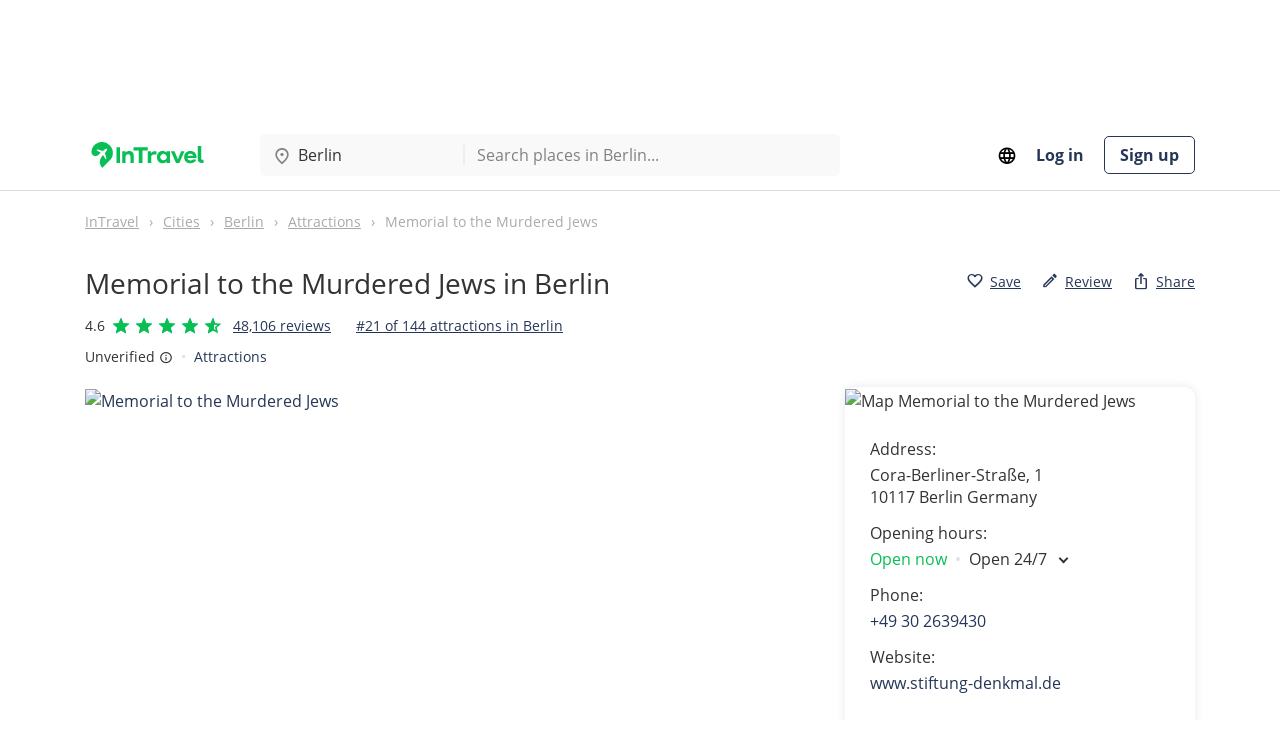

--- FILE ---
content_type: text/html; charset=utf-8
request_url: https://intravel.net/berlin/attractions/memorial-to-the-murdered-jews
body_size: 10311
content:
<!DOCTYPE html><html lang="en" xmlns:og="http://ogp.me/ns#" xmlns:fb="http://www.facebook.com/2008/fbml"><head><meta charset="utf-8"><meta name="viewport" content="width=device-width, initial-scale=1.0"><title>Memorial to the Murdered Jews in Berlin: photos, reviews | InTravel</title><meta name="description" lang="en" content="Attractions - Memorial to the Murdered Jews in Berlin (Cora-Berliner-Straße 1): 1 photo, 48,106 reviews with a rating of 4.60 out of 5. View address and contacts, check opening hours on website InTravel"><meta name="canonical" content="https://intravel.net/berlin/attractions/memorial-to-the-murdered-jews"><link rel="alternate" hreflang="en" href="https://intravel.net/berlin/attractions/memorial-to-the-murdered-jews"><link rel="alternate" hreflang="es" href="https://intravel.net/es/berlin/attractions/memorial-to-the-murdered-jews"><link rel="alternate" hreflang="de" href="https://intravel.net/de/berlin/attractions/memorial-to-the-murdered-jews"><link rel="alternate" hreflang="pl" href="https://intravel.net/pl/berlin/attractions/memorial-to-the-murdered-jews"><link rel="alternate" hreflang="uk" href="https://intravel.net/uk/berlin/attractions/memorial-to-the-murdered-jews"><link rel="alternate" hreflang="ru" href="https://intravel.net/ru/berlin/attractions/memorial-to-the-murdered-jews"><meta name="robots" content="index, follow"><meta http-equiv="Content-Language" content="en"><link rel="image_src" href="https://intravel.net/images/places/large/002/memorial-pamyati-ubitykh-evreev-2400.webp"><meta property="og:locale" content="en-US"><meta property="og:type" content="website"><meta property="fb:app_id" content="1579958788943434"><meta property="og:title" content="Memorial to the Murdered Jews in Berlin: photos, reviews"><meta property="og:description" content="Attractions - Memorial to the Murdered Jews in Berlin (Cora-Berliner-Straße 1): 1 photo, 48,106 reviews with a rating of 4.60 out of 5. View address and contacts, check opening hours on website InTravel"><meta property="og:image" content="https://intravel.net/images/places/large/002/memorial-pamyati-ubitykh-evreev-2400.webp"><meta property="og:site_name" content="InTravel"><meta property="og:url" content="https://intravel.net/berlin/attractions/memorial-to-the-murdered-jews"><meta name="twitter:card" content="summary"><meta name="twitter:title" content="Memorial to the Murdered Jews in Berlin: photos, reviews"><meta name="twitter:description" content="Attractions - Memorial to the Murdered Jews in Berlin (Cora-Berliner-Straße 1): 1 photo, 48,106 reviews with a rating of 4.60 out of 5. View address and contacts, check opening hours on website InTravel"><meta name="twitter:image:src" content="https://intravel.net/images/places/large/002/memorial-pamyati-ubitykh-evreev-2400.webp"><meta name="twitter:site" content="@intravel_net"><meta name="twitter:domain" content="InTravel"><meta name="ahrefs-site-verification" content="f5482f7a13fa52e590bea8834211e71dbd514baf92c08418fdcca36c056de7bf"><meta name="seznam-wmt" content="fvxqeGCNtyVnfhawJiJPqWc6SczRTjF2"><meta name="application-name" content="InTravel"><link rel="apple-touch-icon" sizes="180x180" href="/images/favicons/apple-touch-icon.png"><link rel="icon" type="image/png" sizes="32x32" href="/images/favicons/favicon-32x32.png"><link rel="icon" type="image/png" sizes="16x16" href="/images/favicons/favicon-16x16.png"><link rel="manifest" href="/site.webmanifest"><link rel="mask-icon" href="/images/favicons/safari-pinned-tab.svg" color="#08bf55"><meta name="msapplication-TileColor" content="#08bf55"><meta name="theme-color" content="#ffffff"><link rel="preload" href="/bundles/css/core.min.css?v=nqwzeg8iRv8cCjRdfhE-ATQgUhsQvXvXvcCpemmI6Fc" as="style"><link rel="stylesheet" href="/bundles/css/core.min.css?v=nqwzeg8iRv8cCjRdfhE-ATQgUhsQvXvXvcCpemmI6Fc"><link rel="stylesheet" href="/bundles/css/place.min.css?v=hzBsOa18m9ms15bYE10GL1uVXVIIn5xlinsZMDJtNHY"><script>window.dataLayer=window.dataLayer||[];window.dataLayer.push({page_type:'place',place_id:'2400',place_name:'Memorial to the Murdered Jews'});</script><link rel="preconnect" href="https://www.googletagmanager.com/"><link rel="dns-prefetch" href="https://www.googletagmanager.com/"><link rel="preconnect" href="https://pagead2.googlesyndication.com/"><link rel="dns-prefetch" href="https://pagead2.googlesyndication.com/"><script>(function(w,d,s,l,i){w[l]=w[l]||[];w[l].push({'gtm.start':new Date().getTime(),event:'gtm.js'});var f=d.getElementsByTagName(s)[0],j=d.createElement(s),dl=l!='dataLayer'?'&l='+l:'';j.async=true;j.src='https://www.googletagmanager.com/gtm.js?id='+i+dl;f.parentNode.insertBefore(j,f);})(window,document,'script','dataLayer','GTM-5LWZ2G8H');</script><script async src="https://pagead2.googlesyndication.com/pagead/js/adsbygoogle.js?client=ca-pub-5598789840117157" crossorigin="anonymous"></script></head><body><noscript><iframe src="https://www.googletagmanager.com/ns.html?id=GTM-5LWZ2G8H" height="0" width="0" style="display:none;visibility:hidden"></iframe></noscript><div class="header-bnr"><div class="container"><div class="page-bnr page-bnr--horizontal"><ins class="adsbygoogle" style="display:inline-block;width:728px;height:90px" data-ad-client="ca-pub-5598789840117157" data-ad-slot="3789954231"></ins><script>(adsbygoogle=window.adsbygoogle||[]).push({});</script></div></div></div><header class="header"><div class="container"><div class="header-container"><div class="header-main"><div class="header-main__logo"><a class="navbar-brand" href="/"> <img src="/images/logo/logo.svg" alt="InTravel.net - link to homepage" title="InTravel.net - link to homepage" width="125" height="40"> </a></div><div class="header-main__search-box"><form role="search" autocomplete="off" class="header-main__search-box-container" method="get" action="/search?city=berlin"><div class="header-main__search-box-city" id="js-search-box-city-container"><i class="icon-location"></i> <input type="search" id="js-search-box-city" data-url="/autocomplete/search/city" value="Berlin" data-value="Berlin" placeholder="Select a city" autocomplete="off"></div><div class="header-main__search-box-delimiter"></div><div class="header-main__search-box-places" id="js-search-box-places-container"><input type="search" name="term" id="js-search-box-places" data-url="/autocomplete/search/place" data-city-id="14" placeholder="Search places in Berlin..." autocomplete="off"></div></form></div><script>var suggestionsCities=[{"id":109,"label":"London, United Kingdom","value":"London","icon":"icon-location","url":"https://intravel.net/london"},{"id":147,"label":"Mexico City, Mexico","value":"Mexico City","icon":"icon-location","url":"https://intravel.net/mexico-city"},{"id":6,"label":"Paris, France","value":"Paris","icon":"icon-location","url":"https://intravel.net/paris"},{"id":14,"label":"Berlin, Germany","value":"Berlin","icon":"icon-location","url":"https://intravel.net/berlin"},{"id":29,"label":"Madrid, Spain","value":"Madrid","icon":"icon-location","url":"https://intravel.net/madrid"},{"id":30,"label":"Barcelona, Spain","value":"Barcelona","icon":"icon-location","url":"https://intravel.net/barcelona"},{"id":59,"label":"San Francisco, USA","value":"San Francisco","icon":"icon-location","url":"https://intravel.net/san-francisco"}];var suggestionsPlaces=[{"id":0,"label":"Attractions","value":"Attractions","icon":"icon-category-attractions","url":"https://intravel.net/berlin/attractions"},{"id":0,"label":"Restaurants, cafes","value":"Restaurants, cafes","icon":"icon-category-restaurants-cafes","url":"https://intravel.net/berlin/restaurants-cafes"},{"id":0,"label":"Entertainment","value":"Entertainment","icon":"icon-category-entertainment","url":"https://intravel.net/berlin/entertainment"},{"id":0,"label":"Shopping","value":"Shopping","icon":"icon-category-shopping","url":"https://intravel.net/berlin/shopping"},{"id":0,"label":"Nightlife","value":"Nightlife","icon":"icon-category-nightlife","url":"https://intravel.net/berlin/nightlife"}];</script></div><nav class="header-nav"><div class="dropdown"><button type="button" class="header-nav__language" id="js-language-dropdown" data-toggle="dropdown" title="Language"><i class="icon-language"></i></button><div class="dropdown-menu dropdown-menu-right" aria-labelledby="js-language-dropdown"><span class="dropdown-item active">English</span> <a class="dropdown-item" href="/es/berlin/attractions/memorial-to-the-murdered-jews">Espa&#xF1;ol</a> <a class="dropdown-item" href="/de/berlin/attractions/memorial-to-the-murdered-jews">Deutsch</a> <a class="dropdown-item" href="/pl/berlin/attractions/memorial-to-the-murdered-jews">Polski</a> <a class="dropdown-item" href="/uk/berlin/attractions/memorial-to-the-murdered-jews">&#x423;&#x43A;&#x440;&#x430;&#x457;&#x43D;&#x441;&#x44C;&#x43A;&#x430;</a> <a class="dropdown-item" href="/ru/berlin/attractions/memorial-to-the-murdered-jews">&#x420;&#x443;&#x441;&#x441;&#x43A;&#x438;&#x439;</a></div></div><a rel="nofollow" href="/users/login">Log in</a> <a class="btn btn--signup-no-bg" rel="nofollow" href="/users/signup">Sign up</a> </nav></div></div></header><div class="container"><div class="breadcrumbs-container" itemscope itemtype="https://schema.org/BreadcrumbList"><ol class="breadcrumbs"><li itemprop="itemListElement" itemscope itemtype="https://schema.org/ListItem"><a itemprop="item" href="https://intravel.net/"><span itemprop="name">InTravel</span></a><meta itemprop="position" content="1"></li><li itemprop="itemListElement" itemscope itemtype="https://schema.org/ListItem"><a itemprop="item" href="https://intravel.net/cities"><span itemprop="name">Cities</span></a><meta itemprop="position" content="2"></li><li itemprop="itemListElement" itemscope itemtype="https://schema.org/ListItem"><a itemprop="item" href="https://intravel.net/berlin"><span itemprop="name">Berlin</span></a><meta itemprop="position" content="3"></li><li itemprop="itemListElement" itemscope itemtype="https://schema.org/ListItem"><a itemprop="item" href="https://intravel.net/berlin/attractions"><span itemprop="name">Attractions</span></a><meta itemprop="position" content="4"></li><li itemprop="itemListElement" itemscope itemtype="https://schema.org/ListItem"><span itemprop="name">Memorial to the Murdered Jews</span><meta itemprop="position" content="5"></li></ol></div></div><main class="page page-place" itemscope itemtype="https://schema.org/LocalBusiness"><div class="container"><div class="page-header"><div class="place-header"><div><h1 itemprop="name">Memorial to the Murdered Jews in Berlin</h1></div><div class="place-header__share-buttons"><span class="btn btn--link" data-url="https://intravel.net/users/login-modal?returnUrl=%2Ffavorites%2Finsert-or-delete&amp;actionType=favorite-link" data-entity-id="2400" data-entity-name="Place" title="Add to favorites" data-modal="login-modal"><i class="icon-favorite"></i> <span>Save</span></span> <span class="btn btn--link" data-modal="login-modal" data-url="https://intravel.net/users/login-modal?returnUrl=%2Freviews%2F2400%2Fcreate&amp;actionType=modal" title="Write a review"><i class="icon-edit"></i> <span>Review</span></span> <button type="button" class="btn btn--link" data-toggle="modal" data-target="#share-modal" aria-label="Share"><i class="icon-share"></i> <span>Share</span></button></div></div><div class="place-header__sub"><div class="place-rating" itemprop="aggregateRating" itemscope itemtype="https://schema.org/AggregateRating"><meta content="5" itemprop="bestRating"><meta content="1" itemprop="worstRating"><strong itemprop="ratingValue" class="place-rating__value">4.6</strong> <span class="rating-star rating-star--5" style="--rating-width:92%" title="4.6 rating"></span> <a href="#reviews" class="place-rating__label"><span itemprop="reviewCount" content="48106">48,106</span> reviews</a></div><div class="place-rankings"><a target="_blank" href="/berlin/attractions"><strong>#21</strong> of 144 attractions in Berlin</a></div></div><div class="place-header__sub"><span class="place-verify-label" data-toggle="tooltip" data-placement="right" data-html="true" title='&lt;p>This business is unverified.&lt;/p>&lt;p>Owners who verify can update details, manage photos, respond to reviews, track statistics, and more.&lt;/p>&lt;span class="link" data-button-link="true" data-target-blank="true" data-url="https://intravel.net/places/2400/verify">Verify now for free&lt;/span>'><span>Unverified</span> <i class="icon-info"></i></span> <nav class="place-categories-nav"> <a href="/berlin/attractions">Attractions</a> </nav></div></div><div class="page-body"><div class="row"><div class="col-12 col-lg-8"><div class="place-gallery" itemscope itemtype="https://schema.org/ImageGallery"><div class="place-gallery__container" id="js-gallery"><figure class="place-gallery__full" itemprop="associatedMedia" itemscope itemtype="https://schema.org/ImageObject"><a href="https://intravel.net/images/places/large/002/memorial-pamyati-ubitykh-evreev-2400.webp" id="js-gallery-main-item" target="_blank" data-pswp-width="1500" data-pswp-height="696" data-caption="&lt;span title=&#34;Posted: 16 February 2016&#34;>16 February 2016&lt;/span>" data-report-url="/pictures/1581/report" itemprop="contentUrl"> <img src="https://intravel.net/images/places/large/002/memorial-pamyati-ubitykh-evreev-2400.webp" alt="Memorial to the Murdered Jews"> </a><meta itemprop="width" content="1500"><meta itemprop="height" content="696"></figure><div class="place-gallery__buttons"><button type="button" data-modal="ajax-modal" data-url="/pictures/upload-picture?entityId=2400&amp;entityName=Place" class="btn btn--white"><i class="icon-camera"></i> Add photo</button> <button type="button" class="btn btn--white js-gallery-open"><i class="icon-grid-view"></i> See all 1 photos</button></div></div></div><div class="place-description"><h2>About</h2><div class="text-expand text-expand--expanded"><div class="text-expand__content"><div itemprop="review" itemscope itemtype="https://schema.org/Review"><div itemprop="description"><p>Contemplation, profound meaning, and re-evaluation - here, there are no stunning beauties, gold, or glittering magnificence. Instead, there are ranks of stones, as strict as if aligned on command for inspection, perfectly even rectangles - gifts of death, the legacy of Homo sapiens. The Memorial to the Murdered Jews of Europe comes to life before your eyes, one needs only to approach the horrors, read the notes, glance at the torn diaries, and the worn pages of the victims. Names, surnames, dates, and portraits - several halls for respectful silence and 2,711 stone blocks, like tombs for heavy memories. An entire field after a bloody and abundant harvest - Jewish sorrow in the midst of Berlin.</p></div><meta itemprop="datePublished" content=" 2026-01-04T16:49:10.297+01:00"><div itemprop="author" itemscope itemtype="https://schema.org/Organization"><meta content="InTravel" itemprop="name"></div><div itemprop="reviewRating" itemscope itemtype="https://schema.org/Rating"><meta content="4.6" itemprop="ratingValue"><meta content="5" itemprop="bestRating"><meta content="1" itemprop="worstRating"></div></div></div></div></div><div class="place-features"><div class="place-features__type"><div class="place-features__icon"><i class="icon-check"></i></div><div class="place-features__content"><h3 class="place-features__title">Price</h3><div class="place-features__text">Free</div></div></div><div class="place-features__type"><div class="place-features__icon"><i class="icon-check"></i></div><div class="place-features__content"><h3 class="place-features__title">Features</h3><p class="place-features__text">Wheelchair accessible</p></div></div></div><div class="page-bnr page-bnr--horizontal page-bnr--center"><ins class="adsbygoogle" style="display:inline-block;width:728px;height:90px" data-ad-client="ca-pub-5598789840117157" data-ad-slot="3789954231"></ins><script>(adsbygoogle=window.adsbygoogle||[]).push({});</script></div><div class="place-reviews" id="reviews"><div class="place-reviews__header"><h2>Reviews and Ratings</h2><span class="btn btn--default" data-modal="login-modal" data-url="https://intravel.net/users/login-modal?returnUrl=%2Freviews%2F2400%2Fcreate&amp;actionType=modal">Write a review</span></div><div class="place-ratings__body"><div class="place-rating-summary-item"><div class="place-rating-summary-item__content"><span class="place-rating-summary-item__value">4.6</span> <span class="rating-star rating-star--5" style="--rating-width:92%" title="4.6 rating"></span></div><div class="place-rating-summary-item__description">based on 48,106 reviews</div></div><div class="place-rating-item"><div class="place-rating-item__logo"><span class="ico ico--rnd ico--google"></span> <span class="place-rating-item__title">Google</span></div><div class="place-rating-item__rating"><strong>4.6/5</strong> <span class="place-rating-item__reviews-count" data-button-link="true" data-target-blank="true" data-url="/go/7ehv3ce6ncrs" rel="nofollow noopener" target="_blank"><span>48,106 reviews</span></span></div></div></div></div><div class="place-faq" itemscope itemtype="https://schema.org/FAQPage"><div class="place-faq__header"><h2>Frequently Asked Questions</h2></div><div class="place-faq__body"><ul class="accordion"><li class="accordion__item" itemscope itemprop="mainEntity" itemtype="https://schema.org/Question"><span class="accordion__title" itemprop="name">What is the address of Memorial to the Murdered Jews?</span><div class="accordion__content" itemscope itemprop="acceptedAnswer" itemtype="https://schema.org/Answer"><div itemprop="text">Memorial to the Murdered Jews is located at Cora-Berliner-Straße, 1, 10117, Berlin, Germany.</div></div></li><li class="accordion__item" itemscope itemprop="mainEntity" itemtype="https://schema.org/Question"><span class="accordion__title" itemprop="name">How to get here by public transport?</span><div class="accordion__content" itemscope itemprop="acceptedAnswer" itemtype="https://schema.org/Answer"><div itemprop="text"><span>The nearest public transport options provide quick and easy access:</span><br><ul><li>Bus stop Behrenstr./Wilhelmstr. (218 m walk)</li><li>Transit station Brandenburger Tor (352 m walk)</li><li>Bus stop U Mohrenstr. (391 m walk)</li></ul></div></div></li><li class="accordion__item" itemscope itemprop="mainEntity" itemtype="https://schema.org/Question"><span class="accordion__title" itemprop="name">How is Memorial to the Murdered Jews rated by visitors?</span><div class="accordion__content" itemscope itemprop="acceptedAnswer" itemtype="https://schema.org/Answer"><div itemprop="text">Memorial to the Murdered Jews has an average rating of <strong>4.6</strong> based on <strong>48,106 reviews</strong> across platforms such as Google.</div></div></li></ul></div></div></div><aside class="col-12 col-lg-4"><div class="panel panel--place"><div class="panel__header"><div class="panel__map" data-modal="ajax-modal-place-map" data-url="/places/2400/map"><img loading="lazy" src="https://intravel.net/images/places/maps/2025/05/27/2400-memorial-to-the-murdered-jews-berlin-map.webp" srcset="https://intravel.net/images/places/maps/2025/05/27/2400-memorial-to-the-murdered-jews-berlin-map.webp 1x, https://intravel.net/images/places/maps2x/2025/05/27/2400-memorial-to-the-murdered-jews-berlin-map.webp 2x" alt="Map Memorial to the Murdered Jews" title="Map Memorial to the Murdered Jews" width="350" height="160"></div></div><div class="panel__body"><dl class="panel__list-no-wrap"><dt>Address:</dt><dd itemprop="address" itemscope itemtype="https://schema.org/PostalAddress"><span itemprop="streetAddress">Cora-Berliner-Stra&#xDF;e, 1</span> <span class="place-address-line"> <span itemprop="postalCode">10117</span> <span itemprop="addressLocality">Berlin</span> <span itemprop="addressCountry">Germany</span> </span></dd><dt>Opening hours:</dt><dd><div data-toggle="opening-hours" data-target="#js-place-opening-hours" class="today-opening-hours collapsed"><span class="today-opening-hours__label today-opening-hours__label--open">Open now</span><span class="today-opening-hours__values"><span>Open 24/7</span></span></div><ul id="js-place-opening-hours" class="opening-hours"><li class="opening-hours__item"><span class="opening-hours__day">Sunday</span><span class="opening-hours__times"><span itemprop="openingHours" content="Su 00:00-00:00">Open 24/7</span></span></li><li class="opening-hours__item"><span class="opening-hours__day">Monday</span><span class="opening-hours__times"><span itemprop="openingHours" content="Mo 00:00-00:00">Open 24/7</span></span></li><li class="opening-hours__item"><span class="opening-hours__day">Tuesday</span><span class="opening-hours__times"><span itemprop="openingHours" content="Tu 00:00-00:00">Open 24/7</span></span></li><li class="opening-hours__item opening-hours__item--today"><span class="opening-hours__day">Wednesday</span><span class="opening-hours__times"><span itemprop="openingHours" content="We 00:00-00:00">Open 24/7</span></span></li><li class="opening-hours__item"><span class="opening-hours__day">Thursday</span><span class="opening-hours__times"><span itemprop="openingHours" content="Th 00:00-00:00">Open 24/7</span></span></li><li class="opening-hours__item"><span class="opening-hours__day">Friday</span><span class="opening-hours__times"><span itemprop="openingHours" content="Fr 00:00-00:00">Open 24/7</span></span></li><li class="opening-hours__item"><span class="opening-hours__day">Saturday</span><span class="opening-hours__times"><span itemprop="openingHours" content="Sa 00:00-00:00">Open 24/7</span></span></li></ul></dd><dt>Phone:</dt><dd><a href="tel:+49 30 2639430" data-gtm-event="click" data-event-name="place_phone_click" data-place-id="2400"><span itemprop="telephone">&#x2B;49 30 2639430</span></a></dd><dt>Website:</dt><dd><span class="link" data-button-link="true" data-target-blank="true" data-url="/go/k4wwwil9mb1j" rel="nofollow noopener" data-gtm-event="click" data-event-name="place_website_click" data-place-id="2400">www.stiftung-denkmal.de</span></dd></dl><div class="place-report-mistake"><button type="button" class="btn btn--link" data-modal="ajax-modal" data-url="/places/2400/report-mistake"><i class="icon-report"></i><span>Report a mistake</span></button></div></div></div><div class="panel panel--verify"><div class="panel__header"><span class="panel__title">Is this your business?</span></div><div class="panel__body"><p>Claim your business to update details, manage photos, respond to reviews, and more!</p><button type="button" data-button-link="true" data-target-blank="true" data-url="/places/2400/verify" class="btn btn--blue-no-bg btn--auto">Verify this business</button></div></div><div class="page-bnr page-bnr--vertical js-sticky-banner page-bnr--center"><ins class="adsbygoogle" style="display:inline-block;width:300px;height:600px" data-ad-client="ca-pub-5598789840117157" data-ad-slot="6743420639"></ins><script>(adsbygoogle=window.adsbygoogle||[]).push({});</script></div></aside></div><div class="nearest-places"><div class="related-items"><div class="related-items__header"><span class="related-items__title">Attractions nearby</span> <a class="related-items__see-all" href="/berlin/attractions">See all</a></div><div class="related-items__grid-container"><div class="related-items__grid js-related-places"><div class="thumbnail thumbnail--place"><div class="thumbnail__wrapper"><ul class="thumbnail__actions"><li><span class="thumbnail__action-link" data-url="https://intravel.net/users/login-modal?returnUrl=%2Ffavorites%2Finsert-or-delete&amp;actionType=favorite-link" data-entity-id="2395" data-entity-name="Place" title="Add to favorites" data-modal="login-modal"><i class="icon-favorite"></i></span></li></ul><a asp-place-alias="berlin/attractions/brandenburg-gate" href="/berlin/attractions/brandenburg-gate"> <img class="thumbnail__picture lazy" src="https://intravel.net/images/img/blank.png" data-src="https://intravel.net/images/places/preview/002/brandenburgskie-vorota-2395.webp" alt="Brandenburg Gate" width="450" height="284"><div class="thumbnail__mask"><div class="thumbnail__rating"><span class="rating-star rating-star--5" style="--rating-width:94%" title="4.7 rating"></span> <span>175,502 reviews</span></div></div></a></div><div class="thumbnail__caption"><a asp-place-alias="berlin/attractions/brandenburg-gate" title="Brandenburg Gate" href="/berlin/attractions/brandenburg-gate">Brandenburg Gate</a><p class="thumbnail__address"><i class="icon-location"></i> <span>Pariser Platz</span></p><ul class="thumbnail__nav"><li class="thumbnail__label" title="Distance">268 m</li><li class="thumbnail__label thumbnail__label--category">Historical Buildings</li></ul><p class="thumbnail__description">When you think of Germany, the Brandenburg Gate stands towering, striking with its colossal pow...</p></div></div><div class="thumbnail thumbnail--place"><div class="thumbnail__wrapper"><ul class="thumbnail__actions"><li><span class="thumbnail__action-link" data-url="https://intravel.net/users/login-modal?returnUrl=%2Ffavorites%2Finsert-or-delete&amp;actionType=favorite-link" data-entity-id="24720" data-entity-name="Place" title="Add to favorites" data-modal="login-modal"><i class="icon-favorite"></i></span></li></ul><a asp-place-alias="berlin/attractions/pariser-platz" href="/berlin/attractions/pariser-platz"> <img class="thumbnail__picture lazy" src="https://intravel.net/images/img/blank.png" data-src="https://intravel.net/images/places/preview/no-image-attractions.png" alt="Pariser Platz" width="450" height="284"><div class="thumbnail__mask"><div class="thumbnail__rating"><span class="rating-star rating-star--5" style="--rating-width:92%" title="4.6 rating"></span> <span>3,152 reviews</span></div></div></a></div><div class="thumbnail__caption"><a asp-place-alias="berlin/attractions/pariser-platz" title="Pariser Platz" href="/berlin/attractions/pariser-platz">Pariser Platz</a><p class="thumbnail__address"><i class="icon-location"></i> <span>Pariser Platz, Mitte</span></p><ul class="thumbnail__nav"><li class="thumbnail__label" title="Distance">271 m</li><li class="thumbnail__label thumbnail__label--category">Historical Buildings</li></ul><p class="thumbnail__description">Pariser Platz, located at the foot of the iconic Brandenburg Gate in Berlin, serves as a vibran...</p></div></div><div class="thumbnail thumbnail--place"><div class="thumbnail__wrapper"><span class="thumbnail__award thumbnail__award--topchoice-0" title="Top Choice Award"></span><ul class="thumbnail__actions"><li><span class="thumbnail__action-link" data-url="https://intravel.net/users/login-modal?returnUrl=%2Ffavorites%2Finsert-or-delete&amp;actionType=favorite-link" data-entity-id="2436" data-entity-name="Place" title="Add to favorites" data-modal="login-modal"><i class="icon-favorite"></i></span></li></ul><a asp-place-alias="berlin/attractions/madame-tussauds-museum-berlin" href="/berlin/attractions/madame-tussauds-museum-berlin"> <img class="thumbnail__picture lazy" src="https://intravel.net/images/img/blank.png" data-src="https://intravel.net/images/places/preview/002/muzey-madam-tyusso-2436.webp" alt="Madame Tussauds Museum" width="450" height="284"><div class="thumbnail__mask"><div class="thumbnail__rating"><span class="rating-star rating-star--5" style="--rating-width:86%" title="4.3 rating"></span> <span>21,147 reviews</span></div></div></a></div><div class="thumbnail__caption"><a asp-place-alias="berlin/attractions/madame-tussauds-museum-berlin" title="Madame Tussauds Museum" href="/berlin/attractions/madame-tussauds-museum-berlin">Madame Tussauds Museum</a><p class="thumbnail__address"><i class="icon-location"></i> <span>Unter den Linden, 74</span></p><ul class="thumbnail__nav"><li class="thumbnail__label" title="Distance">381 m</li><li class="thumbnail__label thumbnail__label--hours"><div><span class="today-opening-hours__label today-opening-hours__label--closed">Closed now</span></div></li><li class="thumbnail__label thumbnail__label--category">Museums</li></ul><p class="thumbnail__description">Emerging in 1884 and causing a real sensation and explosion worldwide, the exhibition by Marie ...</p></div></div><div class="thumbnail thumbnail--place"><div class="thumbnail__wrapper"><ul class="thumbnail__actions"><li><span class="thumbnail__action-link" data-url="https://intravel.net/users/login-modal?returnUrl=%2Ffavorites%2Finsert-or-delete&amp;actionType=favorite-link" data-entity-id="24677" data-entity-name="Place" title="Add to favorites" data-modal="login-modal"><i class="icon-favorite"></i></span></li></ul><a asp-place-alias="berlin/attractions/studio-of-wonders" href="/berlin/attractions/studio-of-wonders"> <img class="thumbnail__picture lazy" src="https://intravel.net/images/img/blank.png" data-src="https://intravel.net/images/places/preview/no-image-attractions.png" alt="Studio of Wonders" width="450" height="284"><div class="thumbnail__mask"><div class="thumbnail__rating"><span class="rating-star rating-star--5" style="--rating-width:90%" title="4.5 rating"></span> <span>541 review</span></div></div></a></div><div class="thumbnail__caption"><a asp-place-alias="berlin/attractions/studio-of-wonders" title="Studio of Wonders" href="/berlin/attractions/studio-of-wonders">Studio of Wonders</a><p class="thumbnail__address"><i class="icon-location"></i> <span>Mitte</span></p><ul class="thumbnail__nav"><li class="thumbnail__label" title="Distance">400 m</li><li class="thumbnail__label thumbnail__label--hours"><div><span class="today-opening-hours__label today-opening-hours__label--closed">Closed now</span></div></li><li class="thumbnail__label thumbnail__label--category">Art Museums</li><li class="thumbnail__label thumbnail__label--category">Art Galleries</li></ul><p class="thumbnail__description">Studio Of Wonders in Berlin offers a dynamic experience blending art and playfulness across its...</p></div></div><div class="thumbnail thumbnail--place"><div class="thumbnail__wrapper"><ul class="thumbnail__actions"><li><span class="thumbnail__action-link" data-url="https://intravel.net/users/login-modal?returnUrl=%2Ffavorites%2Finsert-or-delete&amp;actionType=favorite-link" data-entity-id="24715" data-entity-name="Place" title="Add to favorites" data-modal="login-modal"><i class="icon-favorite"></i></span></li></ul><a asp-place-alias="berlin/attractions/teil-der-berliner-mauer" href="/berlin/attractions/teil-der-berliner-mauer"> <img class="thumbnail__picture lazy" src="https://intravel.net/images/img/blank.png" data-src="https://intravel.net/images/places/preview/no-image-attractions.png" alt="Part of the Berlin Wall" width="450" height="284"><div class="thumbnail__mask"><div class="thumbnail__rating"><span class="rating-star rating-star--5" style="--rating-width:90%" title="4.5 rating"></span> <span>1,196 reviews</span></div></div></a></div><div class="thumbnail__caption"><a asp-place-alias="berlin/attractions/teil-der-berliner-mauer" title="Part of the Berlin Wall" href="/berlin/attractions/teil-der-berliner-mauer">Part of the Berlin Wall</a><p class="thumbnail__address"><i class="icon-location"></i> <span>Potsdamer Platz, 4, Mitte</span></p><ul class="thumbnail__nav"><li class="thumbnail__label" title="Distance">482 m</li><li class="thumbnail__label thumbnail__label--hours"><div><span class="today-opening-hours__label today-opening-hours__label--open">Open now</span></div></li><li class="thumbnail__label thumbnail__label--category">Historical Buildings</li></ul><p class="thumbnail__description">At Teil Der Berliner Mauer, visitors are offered an engaging experience that resonates with Ber...</p></div></div><div class="thumbnail thumbnail--place"><div class="thumbnail__wrapper"><ul class="thumbnail__actions"><li><span class="thumbnail__action-link" data-url="https://intravel.net/users/login-modal?returnUrl=%2Ffavorites%2Finsert-or-delete&amp;actionType=favorite-link" data-entity-id="2390" data-entity-name="Place" title="Add to favorites" data-modal="login-modal"><i class="icon-favorite"></i></span></li></ul><a asp-place-alias="berlin/attractions/reichstag" href="/berlin/attractions/reichstag"> <img class="thumbnail__picture lazy" src="https://intravel.net/images/img/blank.png" data-src="https://intravel.net/images/places/preview/002/reykhstag-2390.webp" alt="Reichstag" width="450" height="284"><div class="thumbnail__mask"><div class="thumbnail__rating"><span class="rating-star rating-star--5" style="--rating-width:94%" title="4.7 rating"></span> <span>8,881 review</span></div></div></a></div><div class="thumbnail__caption"><a asp-place-alias="berlin/attractions/reichstag" title="Reichstag" href="/berlin/attractions/reichstag">Reichstag</a><p class="thumbnail__address"><i class="icon-location"></i> <span>Platz der Republik, 1</span></p><ul class="thumbnail__nav"><li class="thumbnail__label" title="Distance">547 m</li><li class="thumbnail__label thumbnail__label--hours"><div><span class="today-opening-hours__label today-opening-hours__label--closed">Closed now</span></div></li><li class="thumbnail__label thumbnail__label--category">Attractions</li></ul><p class="thumbnail__description">Memories pierce from every corner like an icy wind, fragments of words, and broken arrows. Unre...</p></div></div><div class="thumbnail thumbnail--place"><div class="thumbnail__wrapper"><ul class="thumbnail__actions"><li><span class="thumbnail__action-link" data-url="https://intravel.net/users/login-modal?returnUrl=%2Ffavorites%2Finsert-or-delete&amp;actionType=favorite-link" data-entity-id="2416" data-entity-name="Place" title="Add to favorites" data-modal="login-modal"><i class="icon-favorite"></i></span></li></ul><a asp-place-alias="berlin/attractions/potsdamer-platz" href="/berlin/attractions/potsdamer-platz"> <img class="thumbnail__picture lazy" src="https://intravel.net/images/img/blank.png" data-src="https://intravel.net/images/places/preview/002/potsdamskaya-ploshchad-2416.webp" alt="Potsdamer Platz" width="450" height="284"><div class="thumbnail__mask"><div class="thumbnail__rating"><span class="rating-star rating-star--5" style="--rating-width:88%" title="4.4 rating"></span> <span>66,783 reviews</span></div></div></a></div><div class="thumbnail__caption"><a asp-place-alias="berlin/attractions/potsdamer-platz" title="Potsdamer Platz" href="/berlin/attractions/potsdamer-platz">Potsdamer Platz</a><p class="thumbnail__address"><i class="icon-location"></i> <span>Potsdamer Platz</span></p><ul class="thumbnail__nav"><li class="thumbnail__label" title="Distance">553 m</li><li class="thumbnail__label thumbnail__label--category">Squares</li></ul><p class="thumbnail__description">In the past - a wasteland, but in the present - a European &quot;anthill,&quot; the economic heart, the e...</p></div></div><div class="thumbnail thumbnail--place"><div class="thumbnail__wrapper"><ul class="thumbnail__actions"><li><span class="thumbnail__action-link" data-url="https://intravel.net/users/login-modal?returnUrl=%2Ffavorites%2Finsert-or-delete&amp;actionType=favorite-link" data-entity-id="24724" data-entity-name="Place" title="Add to favorites" data-modal="login-modal"><i class="icon-favorite"></i></span></li></ul><a asp-place-alias="berlin/attractions/reichstagskuppel" href="/berlin/attractions/reichstagskuppel"> <img class="thumbnail__picture lazy" src="https://intravel.net/images/img/blank.png" data-src="https://intravel.net/images/places/preview/no-image-attractions.png" alt="Reichstag Dome" width="450" height="284"><div class="thumbnail__mask"><div class="thumbnail__rating"><span class="rating-star rating-star--5" style="--rating-width:94%" title="4.7 rating"></span> <span>2,622 reviews</span></div></div></a></div><div class="thumbnail__caption"><a asp-place-alias="berlin/attractions/reichstagskuppel" title="Reichstag Dome" href="/berlin/attractions/reichstagskuppel">Reichstag Dome</a><p class="thumbnail__address"><i class="icon-location"></i> <span>Platz der Republik, 1, Mitte</span></p><ul class="thumbnail__nav"><li class="thumbnail__label" title="Distance">556 m</li><li class="thumbnail__label thumbnail__label--hours"><div><span class="today-opening-hours__label today-opening-hours__label--closed">Closed now</span></div></li><li class="thumbnail__label thumbnail__label--category">Attractions</li></ul><p class="thumbnail__description">Reichstagskuppel in Berlin offers a memorable experience with its stunning 360-degree views ove...</p></div></div><div class="thumbnail thumbnail--place"><div class="thumbnail__wrapper"><ul class="thumbnail__actions"><li><span class="thumbnail__action-link" data-url="https://intravel.net/users/login-modal?returnUrl=%2Ffavorites%2Finsert-or-delete&amp;actionType=favorite-link" data-entity-id="24688" data-entity-name="Place" title="Add to favorites" data-modal="login-modal"><i class="icon-favorite"></i></span></li></ul><a asp-place-alias="berlin/attractions/german-spy-museum" href="/berlin/attractions/german-spy-museum"> <img class="thumbnail__picture lazy" src="https://intravel.net/images/img/blank.png" data-src="https://intravel.net/images/places/preview/no-image-attractions.png" alt="German Spy Museum" width="450" height="284"><div class="thumbnail__mask"><div class="thumbnail__rating"><span class="rating-star rating-star--5" style="--rating-width:86%" title="4.3 rating"></span> <span>17,787 reviews</span></div></div></a></div><div class="thumbnail__caption"><a asp-place-alias="berlin/attractions/german-spy-museum" title="German Spy Museum" href="/berlin/attractions/german-spy-museum">German Spy Museum</a><p class="thumbnail__address"><i class="icon-location"></i> <span>Leipziger Platz, 9, Mitte</span></p><ul class="thumbnail__nav"><li class="thumbnail__label" title="Distance">560 m</li><li class="thumbnail__label thumbnail__label--hours"><div><span class="today-opening-hours__label today-opening-hours__label--closed">Closed now</span></div></li><li class="thumbnail__label thumbnail__label--category">Museums</li><li class="thumbnail__label thumbnail__label--category">History Museums</li></ul><p class="thumbnail__description">The German Spy Museum in Berlin offers an enticing peek into the covert world of espionage, mak...</p></div></div><div class="thumbnail thumbnail--place"><div class="thumbnail__wrapper"><ul class="thumbnail__actions"><li><span class="thumbnail__action-link" data-url="https://intravel.net/users/login-modal?returnUrl=%2Ffavorites%2Finsert-or-delete&amp;actionType=favorite-link" data-entity-id="2421" data-entity-name="Place" title="Add to favorites" data-modal="login-modal"><i class="icon-favorite"></i></span></li></ul><a asp-place-alias="berlin/attractions/berlin-sony-center" href="/berlin/attractions/berlin-sony-center"> <img class="thumbnail__picture lazy" src="https://intravel.net/images/img/blank.png" data-src="https://intravel.net/images/places/preview/002/sony-center-2421.webp" alt="Sony Center" width="450" height="284"><div class="thumbnail__mask"><div class="thumbnail__rating"><span class="rating-star rating-star--5" style="--rating-width:84%" title="4.2 rating"></span> <span>1,118 reviews</span></div></div></a></div><div class="thumbnail__caption"><a asp-place-alias="berlin/attractions/berlin-sony-center" title="Sony Center" href="/berlin/attractions/berlin-sony-center">Sony Center</a><p class="thumbnail__address"><i class="icon-location"></i> <span>Potsdamer Stra&#xDF;e, 2</span></p><ul class="thumbnail__nav"><li class="thumbnail__label" title="Distance">601 m</li><li class="thumbnail__label thumbnail__label--category">Attractions</li></ul><p class="thumbnail__description">An oval-shaped plaza, myriad transparent glasses and unyielding metal - the Sony Center, like M...</p></div></div></div></div></div></div><div class="nearest-places"><div class="related-items"><div class="related-items__header"><span class="related-items__title">Most searched</span></div><div class="related-items__grid-container"><div class="related-items__grid js-related-places"><div class="thumbnail thumbnail--place"><div class="thumbnail__wrapper"><ul class="thumbnail__actions"><li><span class="thumbnail__action-link" data-url="https://intravel.net/users/login-modal?returnUrl=%2Ffavorites%2Finsert-or-delete&amp;actionType=favorite-link" data-entity-id="24694" data-entity-name="Place" title="Add to favorites" data-modal="login-modal"><i class="icon-favorite"></i></span></li></ul><a asp-place-alias="berlin/attractions/people-museum-museum-of-body-worlds" href="/berlin/attractions/people-museum-museum-of-body-worlds"> <img class="thumbnail__picture lazy" src="https://intravel.net/images/img/blank.png" data-src="https://intravel.net/images/places/preview/no-image-attractions.png" alt="The BODY WORLDS Museum" width="450" height="284"><div class="thumbnail__mask"><div class="thumbnail__rating"><span class="rating-star rating-star--5" style="--rating-width:89%" title="4.5 rating"></span> <span>4,784 reviews</span></div></div></a></div><div class="thumbnail__caption"><a asp-place-alias="berlin/attractions/people-museum-museum-of-body-worlds" title="The BODY WORLDS Museum" href="/berlin/attractions/people-museum-museum-of-body-worlds">The BODY WORLDS Museum</a><p class="thumbnail__address"><i class="icon-location"></i> <span>Panoramastra&#xDF;e, 1A, Mitte</span></p><ul class="thumbnail__nav"><li class="thumbnail__label thumbnail__label--hours"><div><span class="today-opening-hours__label today-opening-hours__label--closed">Closed now</span></div></li><li class="thumbnail__label thumbnail__label--category">Museums</li></ul><p class="thumbnail__description">Located at K&#xF6;rperwelten Body Worlds in Berlin, the People Museum offers a fascinating explorati...</p></div></div><div class="thumbnail thumbnail--place"><div class="thumbnail__wrapper"><span class="thumbnail__award thumbnail__award--topchoice-0" title="Top Choice Award"></span><ul class="thumbnail__actions"><li><span class="thumbnail__action-link" data-url="https://intravel.net/users/login-modal?returnUrl=%2Ffavorites%2Finsert-or-delete&amp;actionType=favorite-link" data-entity-id="2425" data-entity-name="Place" title="Add to favorites" data-modal="login-modal"><i class="icon-favorite"></i></span></li></ul><a asp-place-alias="berlin/attractions/ddr-museum" href="/berlin/attractions/ddr-museum"> <img class="thumbnail__picture lazy" src="https://intravel.net/images/img/blank.png" data-src="https://intravel.net/images/places/preview/002/muzey-gdr-2425.webp" alt="GDR Museum" width="450" height="284"><div class="thumbnail__mask"><div class="thumbnail__rating"><span class="rating-star rating-star--5" style="--rating-width:86%" title="4.3 rating"></span> <span>25,700 reviews</span></div></div></a></div><div class="thumbnail__caption"><a asp-place-alias="berlin/attractions/ddr-museum" title="GDR Museum" href="/berlin/attractions/ddr-museum">GDR Museum</a><p class="thumbnail__address"><i class="icon-location"></i> <span>Karl-Liebknecht-Stra&#xDF;e, 1</span></p><ul class="thumbnail__nav"><li class="thumbnail__label thumbnail__label--hours"><div><span class="today-opening-hours__label today-opening-hours__label--closed">Closed now</span></div></li><li class="thumbnail__label thumbnail__label--category">Museums</li></ul><p class="thumbnail__description">Youthfulness, originality, uniqueness - these are the distinctions of the GDR Museum that might...</p></div></div><div class="thumbnail thumbnail--place"><div class="thumbnail__wrapper"><span class="thumbnail__award thumbnail__award--topchoice-0" title="Top Choice Award"></span><ul class="thumbnail__actions"><li><span class="thumbnail__action-link" data-url="https://intravel.net/users/login-modal?returnUrl=%2Ffavorites%2Finsert-or-delete&amp;actionType=favorite-link" data-entity-id="2436" data-entity-name="Place" title="Add to favorites" data-modal="login-modal"><i class="icon-favorite"></i></span></li></ul><a asp-place-alias="berlin/attractions/madame-tussauds-museum-berlin" href="/berlin/attractions/madame-tussauds-museum-berlin"> <img class="thumbnail__picture lazy" src="https://intravel.net/images/img/blank.png" data-src="https://intravel.net/images/places/preview/002/muzey-madam-tyusso-2436.webp" alt="Madame Tussauds Museum" width="450" height="284"><div class="thumbnail__mask"><div class="thumbnail__rating"><span class="rating-star rating-star--5" style="--rating-width:86%" title="4.3 rating"></span> <span>21,147 reviews</span></div></div></a></div><div class="thumbnail__caption"><a asp-place-alias="berlin/attractions/madame-tussauds-museum-berlin" title="Madame Tussauds Museum" href="/berlin/attractions/madame-tussauds-museum-berlin">Madame Tussauds Museum</a><p class="thumbnail__address"><i class="icon-location"></i> <span>Unter den Linden, 74</span></p><ul class="thumbnail__nav"><li class="thumbnail__label thumbnail__label--hours"><div><span class="today-opening-hours__label today-opening-hours__label--closed">Closed now</span></div></li><li class="thumbnail__label thumbnail__label--category">Museums</li></ul><p class="thumbnail__description">Emerging in 1884 and causing a real sensation and explosion worldwide, the exhibition by Marie ...</p></div></div><div class="thumbnail thumbnail--place"><div class="thumbnail__wrapper"><ul class="thumbnail__actions"><li><span class="thumbnail__action-link" data-url="https://intravel.net/users/login-modal?returnUrl=%2Ffavorites%2Finsert-or-delete&amp;actionType=favorite-link" data-entity-id="24683" data-entity-name="Place" title="Add to favorites" data-modal="login-modal"><i class="icon-favorite"></i></span></li></ul><a asp-place-alias="berlin/attractions/humboldt-forum" href="/berlin/attractions/humboldt-forum"> <img class="thumbnail__picture lazy" src="https://intravel.net/images/img/blank.png" data-src="https://intravel.net/images/places/preview/no-image-attractions.png" alt="Humboldt Forum" width="450" height="284"><div class="thumbnail__mask"><div class="thumbnail__rating"><span class="rating-star rating-star--5" style="--rating-width:88%" title="4.4 rating"></span> <span>8,321 review</span></div></div></a></div><div class="thumbnail__caption"><a asp-place-alias="berlin/attractions/humboldt-forum" title="Humboldt Forum" href="/berlin/attractions/humboldt-forum">Humboldt Forum</a><p class="thumbnail__address"><i class="icon-location"></i> <span>Schlo&#xDF;platz, 1, Mitte</span></p><ul class="thumbnail__nav"><li class="thumbnail__label thumbnail__label--hours"><div><span class="today-opening-hours__label today-opening-hours__label--closed">Closed now</span></div></li><li class="thumbnail__label thumbnail__label--category">Museums</li><li class="thumbnail__label thumbnail__label--category">Theaters</li></ul><p class="thumbnail__description">Humboldt Forum in Berlin is a vibrant cultural hub that effortlessly merges history with modern...</p></div></div><div class="thumbnail thumbnail--place"><div class="thumbnail__wrapper"><ul class="thumbnail__actions"><li><span class="thumbnail__action-link" data-url="https://intravel.net/users/login-modal?returnUrl=%2Ffavorites%2Finsert-or-delete&amp;actionType=favorite-link" data-entity-id="2396" data-entity-name="Place" title="Add to favorites" data-modal="login-modal"><i class="icon-favorite"></i></span></li></ul><a asp-place-alias="berlin/attractions/topography-of-terror" href="/berlin/attractions/topography-of-terror"> <img class="thumbnail__picture lazy" src="https://intravel.net/images/img/blank.png" data-src="https://intravel.net/images/places/preview/002/topografiya-terrora-2396.webp" alt="Topography of Terror" width="450" height="284"><div class="thumbnail__mask"><div class="thumbnail__rating"><span class="rating-star rating-star--5" style="--rating-width:92%" title="4.6 rating"></span> <span>38,880 reviews</span></div></div></a></div><div class="thumbnail__caption"><a asp-place-alias="berlin/attractions/topography-of-terror" title="Topography of Terror" href="/berlin/attractions/topography-of-terror">Topography of Terror</a><p class="thumbnail__address"><i class="icon-location"></i> <span>Niederkirchnerstra&#xDF;e, 8</span></p><ul class="thumbnail__nav"><li class="thumbnail__label thumbnail__label--hours"><div><span class="today-opening-hours__label today-opening-hours__label--closed">Closed now</span></div></li><li class="thumbnail__label thumbnail__label--category">Museums</li></ul><p class="thumbnail__description">Nearly 800 square meters of a vivid chronicle of humanity&#x27;s horror and vice, a project that cap...</p></div></div><div class="thumbnail thumbnail--place"><div class="thumbnail__wrapper"><span class="thumbnail__award thumbnail__award--topchoice-0" title="Top Choice Award"></span><ul class="thumbnail__actions"><li><span class="thumbnail__action-link" data-url="https://intravel.net/users/login-modal?returnUrl=%2Ffavorites%2Finsert-or-delete&amp;actionType=favorite-link" data-entity-id="24687" data-entity-name="Place" title="Add to favorites" data-modal="login-modal"><i class="icon-favorite"></i></span></li></ul><a asp-place-alias="berlin/attractions/dark-matter" href="/berlin/attractions/dark-matter"> <img class="thumbnail__picture lazy" src="https://intravel.net/images/img/blank.png" data-src="https://intravel.net/images/places/preview/no-image-attractions.png" alt="Dark Matter" width="450" height="284"><div class="thumbnail__mask"><div class="thumbnail__rating"><span class="rating-star rating-star--5" style="--rating-width:92%" title="4.6 rating"></span> <span>4,962 reviews</span></div></div></a></div><div class="thumbnail__caption"><a asp-place-alias="berlin/attractions/dark-matter" title="Dark Matter" href="/berlin/attractions/dark-matter">Dark Matter</a><p class="thumbnail__address"><i class="icon-location"></i> <span>K&#xF6;penicker Chaussee, 46, Bezirk Lichtenberg</span></p><ul class="thumbnail__nav"><li class="thumbnail__label thumbnail__label--hours"><div><span class="today-opening-hours__label today-opening-hours__label--closed">Closed now</span></div></li><li class="thumbnail__label thumbnail__label--category">Museums</li><li class="thumbnail__label thumbnail__label--category">Art Museums</li><li class="thumbnail__label thumbnail__label--category">Art Galleries</li></ul><p class="thumbnail__description">Dark Matter in Berlin offers a compelling exploration into the fusion of art and technology. Wi...</p></div></div><div class="thumbnail thumbnail--place"><div class="thumbnail__wrapper"><ul class="thumbnail__actions"><li><span class="thumbnail__action-link" data-url="https://intravel.net/users/login-modal?returnUrl=%2Ffavorites%2Finsert-or-delete&amp;actionType=favorite-link" data-entity-id="24731" data-entity-name="Place" title="Add to favorites" data-modal="login-modal"><i class="icon-favorite"></i></span></li></ul><a asp-place-alias="berlin/attractions/ikono" href="/berlin/attractions/ikono"> <img class="thumbnail__picture lazy" src="https://intravel.net/images/img/blank.png" data-src="https://intravel.net/images/places/preview/no-image-attractions.png" alt="IKONO" width="450" height="284"><div class="thumbnail__mask"><div class="thumbnail__rating"><span class="rating-star rating-star--5" style="--rating-width:86%" title="4.3 rating"></span> <span>2,591 review</span></div></div></a></div><div class="thumbnail__caption"><a asp-place-alias="berlin/attractions/ikono" title="IKONO" href="/berlin/attractions/ikono">IKONO</a><p class="thumbnail__address"><i class="icon-location"></i> <span>Rathausstra&#xDF;e, 4/6, Mitte</span></p><ul class="thumbnail__nav"><li class="thumbnail__label thumbnail__label--hours"><div><span class="today-opening-hours__label today-opening-hours__label--closed">Closed now</span></div></li><li class="thumbnail__label thumbnail__label--category">Attractions</li></ul><p class="thumbnail__description">IKONO in Berlin offers a captivating attraction experience where each room presents a unique an...</p></div></div><div class="thumbnail thumbnail--place"><div class="thumbnail__wrapper"><ul class="thumbnail__actions"><li><span class="thumbnail__action-link" data-url="https://intravel.net/users/login-modal?returnUrl=%2Ffavorites%2Finsert-or-delete&amp;actionType=favorite-link" data-entity-id="2405" data-entity-name="Place" title="Add to favorites" data-modal="login-modal"><i class="icon-favorite"></i></span></li></ul><a asp-place-alias="berlin/attractions/east-side-gallery" href="/berlin/attractions/east-side-gallery"> <img class="thumbnail__picture lazy" src="https://intravel.net/images/img/blank.png" data-src="https://intravel.net/images/places/preview/002/east-side-gallery-2405.webp" alt="East Side Gallery" width="450" height="284"><div class="thumbnail__mask"><div class="thumbnail__rating"><span class="rating-star rating-star--5" style="--rating-width:92%" title="4.6 rating"></span> <span>60,627 reviews</span></div></div></a></div><div class="thumbnail__caption"><a asp-place-alias="berlin/attractions/east-side-gallery" title="East Side Gallery" href="/berlin/attractions/east-side-gallery">East Side Gallery</a><p class="thumbnail__address"><i class="icon-location"></i> <span>M&#xFC;hlenstra&#xDF;e</span></p><ul class="thumbnail__nav"><li class="thumbnail__label thumbnail__label--hours"><div><span class="today-opening-hours__label today-opening-hours__label--open">Open now</span></div></li><li class="thumbnail__label thumbnail__label--category">Art Galleries</li></ul><p class="thumbnail__description">An art gallery, a sanctuary of street beauty and art - the East Side Gallery stretches for an e...</p></div></div><div class="thumbnail thumbnail--place"><div class="thumbnail__wrapper"><span class="thumbnail__award thumbnail__award--topchoice-0" title="Top Choice Award"></span><ul class="thumbnail__actions"><li><span class="thumbnail__action-link" data-url="https://intravel.net/users/login-modal?returnUrl=%2Ffavorites%2Finsert-or-delete&amp;actionType=favorite-link" data-entity-id="2420" data-entity-name="Place" title="Add to favorites" data-modal="login-modal"><i class="icon-favorite"></i></span></li></ul><a asp-place-alias="berlin/attractions/berlin-tv-tower" href="/berlin/attractions/berlin-tv-tower"> <img class="thumbnail__picture lazy" src="https://intravel.net/images/img/blank.png" data-src="https://intravel.net/images/places/preview/002/televizionnaya-bashnya-2420.webp" alt="Television tower" width="450" height="284"><div class="thumbnail__mask"><div class="thumbnail__rating"><span class="rating-star rating-star--5" style="--rating-width:88%" title="4.4 rating"></span> <span>48,852 reviews</span></div></div></a></div><div class="thumbnail__caption"><a asp-place-alias="berlin/attractions/berlin-tv-tower" title="Television tower" href="/berlin/attractions/berlin-tv-tower">Television tower</a><p class="thumbnail__address"><i class="icon-location"></i> <span>1 Panoramastra&#xDF;e, 1A</span></p><ul class="thumbnail__nav"><li class="thumbnail__label thumbnail__label--hours"><div><span class="today-opening-hours__label today-opening-hours__label--closed">Closed now</span></div></li><li class="thumbnail__label thumbnail__label--category">Historical Buildings</li></ul><p class="thumbnail__description">Elevators, cables, steel, and stone - the TV tower stretches up like a giant, reaching for the ...</p></div></div><div class="thumbnail thumbnail--place"><div class="thumbnail__wrapper"><ul class="thumbnail__actions"><li><span class="thumbnail__action-link" data-url="https://intravel.net/users/login-modal?returnUrl=%2Ffavorites%2Finsert-or-delete&amp;actionType=favorite-link" data-entity-id="2403" data-entity-name="Place" title="Add to favorites" data-modal="login-modal"><i class="icon-favorite"></i></span></li></ul><a asp-place-alias="berlin/attractions/berlin-wall" href="/berlin/attractions/berlin-wall"> <img class="thumbnail__picture lazy" src="https://intravel.net/images/img/blank.png" data-src="https://intravel.net/images/places/preview/002/berlinskaya-stena-2403.webp" alt="Berlin Wall" width="450" height="284"><div class="thumbnail__mask"><div class="thumbnail__rating"><span class="rating-star rating-star--5" style="--rating-width:92%" title="4.6 rating"></span> <span>44,279 reviews</span></div></div></a></div><div class="thumbnail__caption"><a asp-place-alias="berlin/attractions/berlin-wall" title="Berlin Wall" href="/berlin/attractions/berlin-wall">Berlin Wall</a><p class="thumbnail__address"><i class="icon-location"></i> <span>Bernauer Stra&#xDF;e, 111</span></p><ul class="thumbnail__nav"><li class="thumbnail__label thumbnail__label--hours"><div><span class="today-opening-hours__label today-opening-hours__label--closed">Closed now</span></div></li><li class="thumbnail__label thumbnail__label--category">Museums</li><li class="thumbnail__label thumbnail__label--category">Parks</li></ul><p class="thumbnail__description">You just walk and walk until you hit the silent grayness of a wall, surrounded by nothing. A ma...</p></div></div></div></div></div></div><div class="page-bnr page-bnr--horizontal"><ins class="adsbygoogle" style="display:block" data-ad-client="ca-pub-5598789840117157" data-ad-slot="7864769577" data-ad-format="auto" data-full-width-responsive="true"></ins><script>(adsbygoogle=window.adsbygoogle||[]).push({});</script></div><div class="related-categories"><div class="related-items"><div class="related-items__header"><span class="related-items__title">Attractions in Berlin</span></div><div class="category-subcategories"><nav class="categories-nav categories-nav__inline"> <a class="categories-nav__item" title="Museums in Berlin" href="/berlin/museums"><span>Museums</span></a> <a class="categories-nav__item" title="Churches, Cathedrals in Berlin" href="/berlin/churches-and-cathedrals"><span>Churches, Cathedrals</span></a> <a class="categories-nav__item" title="Parks in Berlin" href="/berlin/parks"><span>Parks</span></a> <a class="categories-nav__item" title="Historical Buildings in Berlin" href="/berlin/historical-buildings"><span>Historical Buildings</span></a> <a class="categories-nav__item" title="Libraries in Berlin" href="/berlin/libraries"><span>Libraries</span></a> <a class="categories-nav__item" title="Art Museums in Berlin" href="/berlin/art-museums"><span>Art Museums</span></a> <a class="categories-nav__item" title="Zoos in Berlin" href="/berlin/zoos"><span>Zoos</span></a> <a class="categories-nav__item" title="Gardens in Berlin" href="/berlin/gardens"><span>Gardens</span></a> <a class="categories-nav__item" title="Arenas, Stadiums in Berlin" href="/berlin/arenas-and-stadiums"><span>Arenas, Stadiums</span></a> <a class="categories-nav__item" title="History Museums in Berlin" href="/berlin/history-museums"><span>History Museums</span></a> <a class="categories-nav__item" title="National Parks in Berlin" href="/berlin/national-parks"><span>National Parks</span></a> <a class="categories-nav__item" title="Squares in Berlin" href="/berlin/squares"><span>Squares</span></a> <a class="categories-nav__item" title="Islands in Berlin" href="/berlin/islands"><span>Islands</span></a> <a class="categories-nav__item" title="Fountains in Berlin" href="/berlin/fountains"><span>Fountains</span></a> <a class="categories-nav__item" title="Forests in Berlin" href="/berlin/forests"><span>Forests</span></a> <a class="categories-nav__item" title="Lookouts in Berlin" href="/berlin/lookouts"><span>Lookouts</span></a> <a class="categories-nav__item" title="Natural History Museums in Berlin" href="/berlin/natural-history-museums"><span>Natural History Museums</span></a> <a class="categories-nav__item" title="Playgrounds in Berlin" href="/berlin/playgrounds"><span>Playgrounds</span></a> <a class="categories-nav__item" title="Science Museums in Berlin" href="/berlin/science-museums"><span>Science Museums</span></a> <a class="categories-nav__item" title="Waterfalls in Berlin" href="/berlin/waterfalls"><span>Waterfalls</span></a> </nav></div></div><div class="related-items"><div class="related-items__header"><span class="related-items__title">Best-of categories in Berlin</span></div><div class="category-subcategories"><nav class="categories-nav categories-nav__inline"> <a class="categories-nav__item" title="Restaurants, cafes in Berlin" href="/berlin/restaurants-cafes"><span>Restaurants, cafes</span></a> <a class="categories-nav__item" title="Attractions in Berlin" href="/berlin/attractions"><span>Attractions</span></a> <a class="categories-nav__item" title="Entertainment in Berlin" href="/berlin/entertainment"><span>Entertainment</span></a> <a class="categories-nav__item" title="Nightlife in Berlin" href="/berlin/nightlife"><span>Nightlife</span></a> <a class="categories-nav__item" title="Shopping in Berlin" href="/berlin/shopping"><span>Shopping</span></a> </nav></div></div></div></div></div><meta itemprop="url" content="https://intravel.net/berlin/attractions/memorial-to-the-murdered-jews"><meta itemprop="image" content="https://intravel.net/images/places/large/002/memorial-pamyati-ubitykh-evreev-2400.webp"><span itemprop="geo" itemscope itemtype="https://schema.org/GeoCoordinates"><meta itemprop="latitude" content="52.513947"><meta itemprop="longitude" content="13.378713"></span></main><div id="ajax-modal-place-map" class="modal modal--map"><div class="modal-dialog modal-xl modal-dialog-centered"><div class="modal-content"></div></div></div><div id="ajax-modal-picture-report" class="modal modal--gallery" tabindex="-1"><div class="modal-dialog modal-dialog-centered modal-dialog-scrollable"><div class="modal-content"></div></div></div><div class="modal modal--share" id="share-modal"><div class="modal-dialog modal-md modal-dialog-centered"><div class="modal-content"><div class="modal-header"><span class="modal-title">Share link to place</span> <button type="button" class="btn btn--close" data-dismiss="modal"><i class="icon-close"></i></button></div><div class="modal-body"><div class="share-buttons"><button type="button" class="btn btn--default btn--auto btn--lg" onclick="navigator.clipboard.writeText('https://intravel.net/berlin/attractions/memorial-to-the-murdered-jews');document.getElementById('js-copy-link-text').innerHTML='Copied!'"><i class="icon-copy"></i> <span id="js-copy-link-text">Copy link</span></button> <button type="button" id="js-sharer-facebook" data-href="https://intravel.net/berlin/attractions/memorial-to-the-murdered-jews" data-text="Memorial to the Murdered Jews in Berlin: photos, reviews" class="btn btn--default btn--auto btn--lg"><i class="icon-facebook"></i> Facebook</button> <button type="button" id="js-sharer-twitter" data-href="https://intravel.net/berlin/attractions/memorial-to-the-murdered-jews" data-text="Memorial to the Murdered Jews in Berlin: photos, reviews" class="btn btn--default btn--auto btn--lg"><i class="icon-twitter"></i> Twitter</button></div></div></div></div></div><footer class="footer"><div class="container"><div class="row"><div class="col-12 col-md-3"><ul class="footer__links"><li class="footer__title"><span>Explore</span></li><li><a href="/cities">Destinations</a></li><li><a href="/trips">Itineraries</a></li><li><a href="/blog">Blog</a></li></ul></div><div class="col-12 col-md-3"><ul class="footer__links"><li class="footer__title"><span>Business</span></li><li><a href="/business">For business</a></li><li><a href="/places/new-place">Add a place</a></li><li><a rel="nofollow" href="/business/verify">Claim my business</a></li></ul></div><div class="col-12 col-md-3"><ul class="footer__links"><li class="footer__title"><span>About</span></li><li><a href="/feedback">Contact us</a></li><li><a rel="nofollow" href="/terms">Terms of use</a></li><li><a rel="nofollow" href="/privacy-policy">Privacy policy</a></li><li><a rel="nofollow" href="/report-content">Request content removal</a></li></ul></div><div class="col-12 col-md-3"><ul class="footer__links"><li class="footer__title"><span>Language</span></li><li><div class="dropdown"><button type="button" class="btn btn--default" id="js-footer-language-dropdown" data-toggle="dropdown"><i class="icon-language"></i><span>English</span><i class="icon-expand-more"></i></button><div class="dropdown-menu" aria-labelledby="js-footer-language-dropdown"><span class="dropdown-item active">English</span> <a class="dropdown-item" href="/es/berlin/attractions/memorial-to-the-murdered-jews">Espa&#xF1;ol</a> <a class="dropdown-item" href="/de/berlin/attractions/memorial-to-the-murdered-jews">Deutsch</a> <a class="dropdown-item" href="/pl/berlin/attractions/memorial-to-the-murdered-jews">Polski</a> <a class="dropdown-item" href="/uk/berlin/attractions/memorial-to-the-murdered-jews">&#x423;&#x43A;&#x440;&#x430;&#x457;&#x43D;&#x441;&#x44C;&#x43A;&#x430;</a> <a class="dropdown-item" href="/ru/berlin/attractions/memorial-to-the-murdered-jews">&#x420;&#x443;&#x441;&#x441;&#x43A;&#x438;&#x439;</a></div></div></li></ul><ul class="footer__links footer__links--partners"><li class="footer__title"><span>Partners</span></li><li><a href="https://roomstaging.net" target="_blank"><img src="https://roomstaging.net/images/logo/logo.svg" alt="RoomStaging" title="RoomStaging" height="18"></a></li></ul></div></div><div class="row"><div class="col-12"><div class="footer__bottom"><div class="footer__copy"><p>&copy; 2015-2026 <a href="/">InTravel</a> made with <i class="icon-favorite-fill"></i> in Warsaw</p></div><ul class="footer__socials"><li><a href="https://www.facebook.com/intravel.net" rel="nofollow" target="_blank" title="Find us on Facebook"><span class="ico ico--28 ico--rnd ico--facebook"></span></a></li><li><a href="https://www.instagram.com/intravel_net/" rel="nofollow" target="_blank" title="Find us on Instagram"><span class="ico ico--28 ico--rnd ico--instagram"></span></a></li><li><a href="https://www.tiktok.com/@intravel.net" rel="nofollow" target="_blank" title="TikTok"><span class="ico ico--28 ico--rnd ico--tiktok"></span></a></li></ul></div></div></div></div></footer><script src="/bundles/js/core.min.js?v=I2FZLcHR-ujV3kQGNDUjQGf9n1BaoQVG0tl_eP5Ggsk"></script><script src="/bundles/js/place.min.js?v=YXL-1vfwruJU8fy6r6-wDeYZkHzR_K2Gh1eSqggM67c"></script><script>$(function(){appPlace.init({gallery:{report:'Report inappropriate photo'}});});appCore.textExpand('.js-text-expand-btn','Show more','Show less');appCore.initModal('#ajax-modal-place-map','*[data-modal="ajax-modal-place-map"]');appCore.initAccordion();</script><script>$(function(){appCore.init(false,{button:{wait:'Please wait...'},favorite:{insert:'Save',delete:'Remove from favorites'}});});</script><div id="ajax-modal" class="modal"><div class="modal-dialog modal-dialog-centered modal-dialog-scrollable"><div class="modal-content"></div></div></div><div id="login-modal" class="modal modal--login"><div class="modal-dialog modal-dialog-centered"><div class="modal-content"></div></div></div></body></html>

--- FILE ---
content_type: text/html; charset=utf-8
request_url: https://www.google.com/recaptcha/api2/aframe
body_size: 267
content:
<!DOCTYPE HTML><html><head><meta http-equiv="content-type" content="text/html; charset=UTF-8"></head><body><script nonce="zD8FLoWTiq9JvDyFodiuYQ">/** Anti-fraud and anti-abuse applications only. See google.com/recaptcha */ try{var clients={'sodar':'https://pagead2.googlesyndication.com/pagead/sodar?'};window.addEventListener("message",function(a){try{if(a.source===window.parent){var b=JSON.parse(a.data);var c=clients[b['id']];if(c){var d=document.createElement('img');d.src=c+b['params']+'&rc='+(localStorage.getItem("rc::a")?sessionStorage.getItem("rc::b"):"");window.document.body.appendChild(d);sessionStorage.setItem("rc::e",parseInt(sessionStorage.getItem("rc::e")||0)+1);localStorage.setItem("rc::h",'1768348969061');}}}catch(b){}});window.parent.postMessage("_grecaptcha_ready", "*");}catch(b){}</script></body></html>

--- FILE ---
content_type: text/css
request_url: https://intravel.net/bundles/css/place.min.css?v=hzBsOa18m9ms15bYE10GL1uVXVIIn5xlinsZMDJtNHY
body_size: 7560
content:
@charset "UTF-8";.related-items{position:relative;margin-bottom:30px}@media(max-width:767.98px){.related-items{margin-bottom:20px}}.related-items__header{display:flex;align-items:center;justify-content:space-between;margin-bottom:20px}.related-items__title{font-size:24px;line-height:normal;font-weight:500;margin:0}@media(max-width:767.98px){.related-items__title{font-size:20px}}.related-items__title--sm{font-size:22px}.related-items__see-all{font-weight:500;text-decoration:underline;position:relative;padding-right:14px}.related-items__see-all:after{content:"";display:inline-block;position:absolute;right:0;top:50%;width:8px;height:8px;border:solid #333;border-width:0 2px 2px 0;-webkit-transform:rotate(-45deg) translateY(-50%);-moz-transform:rotate(-45deg) translateY(-50%);-ms-transform:rotate(-45deg) translateY(-50%);-o-transform:rotate(-45deg) translateY(-50%);transform:rotate(-45deg) translateY(-50%)}.related-items__grid-container{display:block;position:relative}.related-items__grid{display:flex;flex-wrap:nowrap;position:static!important;overflow:hidden;margin:-10px -7px 0}.related-items__grid:not(.slick-initialized){margin:-10px -15px 0}.related-items__grid:not(.slick-initialized) .thumbnail{margin:10px 15px 30px;flex:0 0 calc(33.33% - 30px)}.related-items__grid:not(.slick-initialized) .thumbnail.thumbnail--semi{flex:0 0 calc(50% - 30px)}.related-items__grid:not(.slick-initialized) .review-item{margin:10px 15px 30px;flex:0 0 calc(50% - 30px)}.related-items__grid .slick-list{margin:0 -8px 0;padding:10px 0 5px}.related-items__grid .slick-slide>div{padding:0 15px}@media(max-width:991.98px){.related-items__grid:not(.slick-initialized) .thumbnail{flex:0 0 calc(50% - 30px)}.related-items__grid:not(.slick-initialized) .review-item{flex:0 0 calc(50% - 30px)}.related-items__grid .thumbnail{width:50%}}@media(max-width:767.98px){.related-items__grid{margin:-10px -15px 0 -7px}.related-items__grid:not(.slick-initialized) .thumbnail{flex:0 0 calc(85% - 30px)}.related-items__grid:not(.slick-initialized) .review-item{flex:0 0 calc(85% - 30px)}.related-items__grid .thumbnail{width:85%}.related-items__grid .slick-list{padding:10px 15% 5px 0}}.review-item{display:block;position:relative;margin-bottom:30px;padding-bottom:30px;border-bottom:1px solid #eee}.review-item:last-child{border-bottom:0;padding-bottom:0}.review-item--bordered{border:1px solid #eee;-webkit-border-radius:10px;-moz-border-radius:10px;border-radius:10px;padding:20px;margin-bottom:15px}.review-item--bordered:last-child{border-bottom:1px solid #eee;padding-bottom:20px}.review-item__top{display:flex;align-items:flex-start;justify-content:space-between}.review-item__top>*:only-child{margin-left:auto}.review-item__author{display:flex;align-items:center;margin-bottom:15px}.review-item__author-picture{width:46px;height:46px;-webkit-border-radius:50%;-moz-border-radius:50%;border-radius:50%;margin-right:15px}.review-item__author-picture img{width:46px;height:46px;object-fit:cover;-webkit-border-radius:50%;-moz-border-radius:50%;border-radius:50%}.review-item__author-picture--sm{width:36px;height:36px}.review-item__author-picture--sm img{width:36px;height:36px}.review-item__author-name a{font-weight:700;color:#333}.review-item__author-name a:hover{color:#333;text-decoration:none}.review-item__author-location{font-size:14px;color:#8f7d7d}.review-item__actions{display:flex;align-items:center;justify-content:center;width:34px;height:34px;-webkit-border-radius:50%;-moz-border-radius:50%;border-radius:50%;font-size:20px;color:#999;cursor:pointer}.review-item__actions:hover{background-color:#f2f2f2}.review-item__header{display:flex;align-items:center;margin-bottom:7px}.review-item__rating{line-height:18px}.review-item__created{color:#8f7d7d;font-size:14px;margin-left:20px}.review-item__source{display:flex;align-items:center;color:#8f7d7d;font-size:14px;margin-left:4px}.review-item__source--google:after{content:"";display:block;width:12px;height:12px;background-image:url("/images/icons/icon-google.svg");background-position:center;background-repeat:no-repeat;background-size:cover;margin-left:5px}.review-item__description{margin:0;line-height:normal}.review-item__description p{margin:0}.review-item__ratings{display:flex;align-items:center;list-style:none;padding:0;margin:0 0 4px;font-size:14px}.review-item__ratings li{margin-right:20px}.review-item__ratings li:last-child{margin-right:0}@media(max-width:767.98px){.review-item__ratings li{margin-right:15px}.review-item__ratings li:last-child{margin-right:0}}.review-item__response{padding-left:10px;margin-left:25px;margin-top:15px;border-left:2px solid #ddd}@media(max-width:767.98px){.review-item__response{margin-left:0}}.review-item__response .review-item{margin:0}.review-item__response .review-item__author{margin-bottom:5px}@media(max-width:767.98px){.review-item__response .review-item__author{flex-direction:column;align-items:flex-start}}.review-item__response .review-item__created{flex:1 1 auto}@media(max-width:767.98px){.review-item__response .review-item__created{margin-left:0}}.review-item__response-button{display:flex;flex-direction:column;align-items:flex-end;margin-top:8px}.review-item__response-form{margin-top:8px}.review-item__response-form .review-item__author{margin-bottom:0}.review-item__response-form .form-group{max-width:100%;margin-bottom:10px}.review-item__response-form .form-group-submit{display:flex;width:100%;align-items:center;justify-content:space-between}.upload-picture__container{position:relative;width:100%;height:auto;min-height:280px;border:2px dashed #ddd;overflow:hidden;-webkit-border-radius:10px;-moz-border-radius:10px;border-radius:10px}.upload-picture__container input[type=file]{position:absolute;top:0;left:0;width:100%;height:100%;opacity:0;cursor:pointer}.upload-picture__preview{display:block;width:100%;height:100%;position:absolute;top:0;bottom:0;left:0;right:0;object-fit:cover}.upload-picture__caption{position:absolute;bottom:15px;left:15px;right:15px;padding:12px 15px;background-color:rgba(0,0,0,.5);text-align:center;-webkit-border-radius:10px;-moz-border-radius:10px;border-radius:10px}.upload-picture__caption>span{display:inline-flex;align-items:center;color:#fff;font-weight:500}.upload-picture__info{display:block;font-size:12px;margin-top:10px;text-align:left;color:#999;line-height:normal}.tooltip{position:absolute;z-index:1070;display:block;margin:0;text-align:left;font-size:14px;opacity:0}.tooltip.show{opacity:1}.tooltip .arrow{position:absolute;display:block;width:16px;height:8px}.tooltip .arrow::before{position:absolute;content:"";border-color:transparent;border-style:solid}.tooltip-inner{max-width:300px;padding:14px 18px;color:#333;text-align:left;background-color:#fff;-webkit-border-radius:8px;-moz-border-radius:8px;border-radius:8px;-webkit-box-shadow:0 0 15px rgba(0,0,0,.2);-moz-box-shadow:0 0 15px rgba(0,0,0,.2);box-shadow:0 0 15px rgba(0,0,0,.2)}.tooltip-inner p{margin-bottom:0}.tooltip-inner a,.tooltip-inner .link{display:inline-block;margin-top:6px;text-decoration:underline;font-weight:500}.bs-tooltip-top,.bs-tooltip-auto[x-placement^=top]{padding:8px 0}.bs-tooltip-top .arrow,.bs-tooltip-auto[x-placement^=top] .arrow{bottom:0}.bs-tooltip-top .arrow::before,.bs-tooltip-auto[x-placement^=top] .arrow::before{top:0;border-width:8px 8px 0;border-top-color:#fff}.bs-tooltip-right,.bs-tooltip-auto[x-placement^=right]{padding:0 8px}.bs-tooltip-right .arrow,.bs-tooltip-auto[x-placement^=right] .arrow{left:1px;width:8px;height:16px}.bs-tooltip-right .arrow::before,.bs-tooltip-auto[x-placement^=right] .arrow::before{right:0;border-width:8px 8px 8px 0;border-right-color:#fff}.bs-tooltip-bottom,.bs-tooltip-auto[x-placement^=bottom]{padding:8px 0}.bs-tooltip-bottom .arrow,.bs-tooltip-auto[x-placement^=bottom] .arrow{top:0}.bs-tooltip-bottom .arrow::before,.bs-tooltip-auto[x-placement^=bottom] .arrow::before{bottom:0;border-width:0 8px 8px;border-bottom-color:#fff}.bs-tooltip-left,.bs-tooltip-auto[x-placement^=left]{padding:0 8px}.bs-tooltip-left .arrow,.bs-tooltip-auto[x-placement^=left] .arrow{right:1px;width:8px;height:16px}.bs-tooltip-left .arrow::before,.bs-tooltip-auto[x-placement^=left] .arrow::before{left:0;border-width:8px 0 8px 8px;border-left-color:#fff}.page-city .city-header{display:flex;align-items:center;justify-content:space-between}@media(max-width:767.98px){.page-city .city-header{align-items:flex-start}}.page-city .city-header h1{margin:0}.page-city .city-header__share-buttons{display:flex;align-items:center;justify-content:flex-end;margin-right:-10px}@media(max-width:767.98px){.page-city .city-header__share-buttons{margin-right:0;margin-left:10px}.page-city .city-header__share-buttons .btn--link{margin-right:4px;background-color:#f8f8f8;border-radius:50%;width:34px;height:34px}.page-city .city-header__share-buttons .btn--link:last-child{margin-right:0}.page-city .city-header__share-buttons .btn--link>[class^=icon-]{margin-right:0}.page-city .city-header__share-buttons .btn--link>span{display:none}}.page-city .city-gallery{display:block;position:relative;margin:20px 0 40px;-webkit-border-radius:10px;-moz-border-radius:10px;border-radius:10px}@media(max-width:767.98px){.page-city .city-gallery{margin:20px 0 20px}}.page-city .city-gallery__container{display:flex;-webkit-border-radius:10px;-moz-border-radius:10px;border-radius:10px;height:410px}@media(max-width:991.98px){.page-city .city-gallery__container{height:300px}}.page-city .city-gallery__full{width:100%;margin:0}.page-city .city-gallery__full img{-webkit-border-radius:10px;-moz-border-radius:10px;border-radius:10px;width:100%;max-width:100%;height:410px;max-height:410px;object-fit:cover}@media(max-width:991.98px){.page-city .city-gallery__full img{height:300px;max-height:300px}}.page-city .city-gallery__main{width:65%;overflow:hidden;margin:0}.page-city .city-gallery__main img{-webkit-border-top-left-radius:10px;-webkit-border-bottom-left-radius:10px;-moz-border-radius-topleft:10px;-moz-border-radius-bottomleft:10px;border-top-left-radius:10px;border-bottom-left-radius:10px;width:100%;max-width:100%;height:410px;max-height:410px;object-fit:cover}@media(max-width:991.98px){.page-city .city-gallery__main img{height:300px;max-height:300px}}.page-city .city-gallery__thumbnails{width:35%;padding-left:10px;display:flex;flex-direction:column;-webkit-border-top-right-radius:10px;-webkit-border-bottom-right-radius:10px;-moz-border-radius-topright:10px;-moz-border-radius-bottomright:10px;border-top-right-radius:10px;border-bottom-right-radius:10px}@media(max-width:767.98px){.page-city .city-gallery__thumbnails{display:none}}.page-city .city-gallery__thumbnails>figure{flex:1;overflow:hidden;margin:0}.page-city .city-gallery__thumbnails>figure:first-child{margin-bottom:5px}.page-city .city-gallery__thumbnails>figure:first-child img{-webkit-border-top-right-radius:10px;-moz-border-radius-topright:10px;border-top-right-radius:10px}.page-city .city-gallery__thumbnails>figure:nth-of-type(2){margin-top:5px}.page-city .city-gallery__thumbnails>figure:nth-of-type(2) img{-webkit-border-bottom-right-radius:10px;-moz-border-radius-bottomright:10px;border-bottom-right-radius:10px}.page-city .city-gallery__thumbnails>figure img{width:100%;max-width:100%;height:auto;max-height:100%;object-fit:cover}.page-city .city-gallery__thumbnails>div{display:none}.page-city .city-gallery__buttons{display:flex;align-items:center;justify-content:flex-end;position:absolute;bottom:20px;right:20px;z-index:2}.page-city .city-gallery__buttons>button{font-size:14px;font-weight:500;height:36px;line-height:34px;padding:0 12px}.page-city .city-gallery__buttons>button+button{margin-left:8px}@media(max-width:767.98px){.page-city .city-gallery__buttons>button{font-size:13px;height:32px;line-height:30px}}.page-city .city-categories-nav{display:flex;flex-wrap:nowrap;align-items:center;justify-content:space-between;position:static;margin-bottom:25px;overflow:auto}@media(max-width:991.98px){.page-city .city-categories-nav{flex-wrap:wrap;justify-content:flex-start}}.page-city .city-categories-nav>a{display:flex;align-items:center;border-radius:8px;padding:15px 20px;margin-right:15px;margin-bottom:15px;text-decoration:none;font-weight:500;user-select:none;width:auto;flex:1 1 auto;line-height:1.1;border:1px solid #ddd}@media(max-width:991.98px){.page-city .city-categories-nav>a{flex:none;padding:12px 16px;margin-right:10px;margin-bottom:10px;width:33.33%;width:calc(33.33% - 10px)}}@media(max-width:767.98px){.page-city .city-categories-nav>a{padding:12px 16px;margin-right:0;margin-bottom:10px;width:100%}}.page-city .city-categories-nav>a:hover{background-color:#f5f5f5;text-decoration:none}.page-city .city-categories-nav>a:hover [class^=icon-]{background-color:#e5e5e5}.page-city .city-categories-nav>a:last-child{margin-right:0}.page-city .city-categories-nav>a [class^=icon-]{display:flex;align-items:center;justify-content:center;background-color:#f5f5f5;border-radius:50%;font-size:20px;line-height:38px;margin-right:12px;width:38px;height:38px}.page-city .city-description p>a{color:#08bf55}.page-city .city-description p>a:hover{color:#08bf55;text-decoration:underline}.page-city .city-popular-places{margin:50px 0 20px}.page-city .city-popular-tours{margin:0 0 20px}.page-place .page-header{margin-bottom:20px}.page-place .place-header{display:flex;align-items:flex-end;justify-content:space-between}@media(max-width:767.98px){.page-place .place-header{align-items:flex-start}}.page-place .place-header h1{margin:0}.page-place .place-header__share-buttons{display:flex;align-items:center;justify-content:flex-end;margin-right:-10px}@media(max-width:767.98px){.page-place .place-header__share-buttons{margin-right:0;margin-left:10px}.page-place .place-header__share-buttons .btn--link{margin-right:4px;background-color:#f8f8f8;border-radius:50%;width:34px;height:34px}.page-place .place-header__share-buttons .btn--link:last-child{margin-right:0}.page-place .place-header__share-buttons .btn--link>[class^=icon-]{margin-right:0}.page-place .place-header__share-buttons .btn--link>span{display:none}}.page-place .place-header__sub{display:flex;align-items:center;margin-top:15px}.page-place .place-header__sub:last-child{margin-top:10px}@media(max-width:767.98px){.page-place .place-header__sub{flex-direction:column;align-items:flex-start;margin-top:5px}.page-place .place-header__sub:last-child{margin-top:5px}}.page-place .place-rating{display:flex;align-items:center;margin-right:25px}.page-place .place-rating__value{margin-right:6px;font-weight:500;font-size:14px}.page-place .place-rating__label{margin-left:10px;font-weight:500;font-size:14px;text-decoration:underline;white-space:nowrap}@media(max-width:767.98px){.page-place .place-rating{margin-right:0}.page-place .place-rating__label{font-size:13px}}.page-place .place-rankings{display:flex;align-items:center;white-space:nowrap}@media(max-width:767.98px){.page-place .place-rankings{margin-top:5px}}.page-place .place-rankings>a{text-decoration:underline;font-size:14px}@media(max-width:767.98px){.page-place .place-rankings>a{font-size:13px}}.page-place .place-rankings__more{padding:0 5px;cursor:pointer}.page-place .place-rankings .dropdown-menu{white-space:normal}.page-place .place-verify-label{font-weight:500;font-size:14px;user-select:none;cursor:pointer}.page-place .place-verify-label--verified{color:#08bf55}.page-place .place-categories-nav{display:flex;flex-wrap:nowrap;align-items:center;overflow:hidden}@media(max-width:767.98px){.page-place .place-categories-nav{margin-top:5px;flex-wrap:wrap}}.page-place .place-categories-nav>a{white-space:nowrap;font-size:14px;font-weight:500;text-decoration:none}.page-place .place-categories-nav>a:after{content:"•";padding:0 8px;color:#dfdfdf}.page-place .place-categories-nav>a:last-child:after{content:none;padding:0}.page-place .place-categories-nav>a:first-child:before{content:"•";padding:0 8px;color:#dfdfdf}@media(max-width:767.98px){.page-place .place-categories-nav>a{font-size:13px}.page-place .place-categories-nav>a:first-child:before{content:none;padding:0}}.page-place .place-opening-hours-top{margin-top:5px;font-size:13px}.page-place .place-opening-hours-top .today-opening-hours{padding-right:15px}.page-place .place-opening-hours-top .today-opening-hours:after{-webkit-transform:rotate(45deg);-moz-transform:rotate(45deg);-ms-transform:rotate(45deg);-o-transform:rotate(45deg);transform:rotate(45deg);top:6px;width:6px;height:6px}.page-place .place-opening-hours-top .today-opening-hours.collapsed:after{top:6px}.page-place .place-gallery{display:block;position:relative;margin:0 0 30px;-webkit-border-radius:10px;-moz-border-radius:10px;border-radius:10px}.page-place .place-gallery--top{margin-top:20px}.page-place .place-gallery__container{display:flex;-webkit-border-radius:10px;-moz-border-radius:10px;border-radius:10px;height:410px}@media(max-width:991.98px){.page-place .place-gallery__container{height:300px}}@media(max-width:767.98px){.page-place .place-gallery{margin:0 0 20px}}.page-place .place-gallery__full{width:100%;margin:0}.page-place .place-gallery__full img{-webkit-border-radius:10px;-moz-border-radius:10px;border-radius:10px;width:100%;max-width:100%;height:410px;max-height:410px;object-fit:cover}@media(max-width:767.98px){.page-place .place-gallery__full img{height:300px;max-height:300px}}@media(max-width:991.98px){.page-place .place-gallery__full img{height:300px;max-height:300px}}.page-place .place-gallery__main{width:65%;overflow:hidden;margin:0}.page-place .place-gallery__main img{-webkit-border-top-left-radius:10px;-webkit-border-bottom-left-radius:10px;-moz-border-radius-topleft:10px;-moz-border-radius-bottomleft:10px;border-top-left-radius:10px;border-bottom-left-radius:10px;width:100%;max-width:100%;height:410px;max-height:410px;object-fit:cover}@media(max-width:991.98px){.page-place .place-gallery__main img{height:300px;max-height:300px}}.page-place .place-gallery__award{position:absolute;top:15px;left:15px;width:42px;height:42px}.page-place .place-gallery__award--excellence-2025{background-image:url("/images/icons/icon-award-excellence-2025.svg");background-position:center;background-repeat:no-repeat;background-size:contain}.page-place .place-gallery__award--topchoice-2025{background-image:url("/images/icons/icon-award-top-choice-2025.svg");background-position:center;background-repeat:no-repeat;background-size:contain}.page-place .place-gallery__thumbnails{width:35%;padding-left:10px;display:flex;flex-direction:column;-webkit-border-top-right-radius:10px;-webkit-border-bottom-right-radius:10px;-moz-border-radius-topright:10px;-moz-border-radius-bottomright:10px;border-top-right-radius:10px;border-bottom-right-radius:10px}@media(max-width:767.98px){.page-place .place-gallery__thumbnails{display:none}}.page-place .place-gallery__thumbnails>figure{flex:1;overflow:hidden;margin:0}.page-place .place-gallery__thumbnails>figure:first-child{margin-bottom:5px}.page-place .place-gallery__thumbnails>figure:first-child img{-webkit-border-top-right-radius:10px;-moz-border-radius-topright:10px;border-top-right-radius:10px}.page-place .place-gallery__thumbnails>figure:nth-of-type(2){margin-top:5px}.page-place .place-gallery__thumbnails>figure:nth-of-type(2) img{-webkit-border-bottom-right-radius:10px;-moz-border-radius-bottomright:10px;border-bottom-right-radius:10px}.page-place .place-gallery__thumbnails>figure img{width:100%;max-width:100%;height:auto;max-height:100%;object-fit:cover}.page-place .place-gallery__thumbnails>div{display:none}.page-place .place-gallery__buttons{display:flex;align-items:center;justify-content:flex-end;position:absolute;bottom:20px;right:20px;z-index:2}.page-place .place-gallery__buttons>button{font-size:14px;font-weight:500;height:36px;line-height:34px;padding:0 12px}.page-place .place-gallery__buttons>button+button{margin-left:8px}@media(max-width:767.98px){.page-place .place-gallery__buttons>button{font-size:13px;height:32px;line-height:30px}}.page-place .place-description{margin-bottom:30px}.page-place .place-description p:last-child{margin-bottom:0}.page-place .place-description p>a{color:#08bf55}.page-place .place-description p>a:hover{color:#08bf55;text-decoration:underline}.page-place .place-awards{display:flex;margin:20px 0}@media(max-width:767.98px){.page-place .place-awards{display:inline-flex;flex-direction:column}}.page-place .place-awards__item{display:flex;align-items:center;width:auto;margin-right:45px;user-select:none}@media(max-width:767.98px){.page-place .place-awards__item{margin-right:0;margin-bottom:20px}}.page-place .place-awards__item:last-child{margin-right:0;margin-bottom:0}@media(max-width:767.98px){.page-place .place-awards__item--michelin{margin-bottom:0}}.page-place .place-awards__item--michelin .place-awards__title{display:flex;align-items:center;color:#bd2333;line-height:1;height:21.6px}.page-place .place-awards__item--michelin .place-awards__title span{margin-left:6px}.page-place .place-awards__item--michelin .place-awards__title span.michelin-greenstar{margin-left:2px}.page-place .place-awards__item--michelin .place-awards__title span:first-child{margin-left:0}.page-place .place-awards__item--michelin .michelin-bibgourmand{background-image:url("/images/icons/icon-michelin-bib-gourmand.svg");background-position:center;background-repeat:no-repeat;width:21.6px;height:21.6px}.page-place .place-awards__item--michelin .michelin-onestar{background-image:url("/images/icons/icon-michelin-1-star.svg");background-position:center;background-repeat:no-repeat;width:21.6px;height:21.6px}.page-place .place-awards__item--michelin .michelin-twostar{background-image:url("/images/icons/icon-michelin-2-stars.svg");background-position:center;background-repeat:no-repeat;width:39.6px;height:21.6px}.page-place .place-awards__item--michelin .michelin-threestar{background-image:url("/images/icons/icon-michelin-3-stars.svg");background-position:center;background-repeat:no-repeat;width:57px;height:21.6px}.page-place .place-awards__item--michelin .michelin-greenstar{background-image:url("/images/icons/icon-michelin-green-star.svg");background-position:center;background-repeat:no-repeat;background-size:contain;width:19.6px;height:19.6px;margin-left:0}.page-place .place-awards__icon{width:42px;height:42px;margin-right:15px}.page-place .place-awards__icon--excellence-2025{background-image:url("/images/icons/icon-award-excellence-2025.svg");background-position:center;background-repeat:no-repeat;background-size:contain}.page-place .place-awards__icon--topchoice-2025{background-image:url("/images/icons/icon-award-top-choice-2025.svg");background-position:center;background-repeat:no-repeat;background-size:contain}.page-place .place-awards__content{display:flex;flex-direction:column;align-items:flex-start}.page-place .place-awards__title{font-weight:500;line-height:normal}.page-place .place-awards__counters{display:flex;margin-top:3px}.page-place .place-awards__counters small{font-weight:500;line-height:normal}.page-place .place-awards__counters small:after{content:"•";padding:0 4px;color:#dfdfdf}.page-place .place-awards__counters small:last-child:after{content:none;padding:0}.page-place .place-awards__counters small>.icon-info{margin-left:2px;cursor:pointer}.page-place .place-menu{border-top:1px solid #eee;margin-bottom:30px;padding-top:30px;position:relative}@media(max-width:767.98px){.page-place .place-menu{margin-bottom:20px;padding-top:20px}}.page-place .place-menu__title{line-height:normal;margin-bottom:15px}.page-place .place-menu__gallery{display:flex;flex-wrap:nowrap;align-items:center;margin-bottom:20px;width:100%;overflow-x:auto;overflow-y:hidden}.page-place .place-menu__gallery::-webkit-scrollbar{display:none}.page-place .place-menu .slick-list{width:100%;margin:0 -6px;height:120px}.page-place .place-menu .slick-track{min-width:100%!important}.page-place .place-menu .slick-initialized .slick-slide{width:auto!important}.page-place .place-menu .slick-slide>div{padding:0 6px}.page-place .place-menu__gallery-item{display:block;width:120px;height:120px;margin:0 12px 0 0}.page-place .place-menu__gallery-item:last-child{margin-right:0}.page-place .place-menu__gallery-item img{-webkit-border-radius:10px;-moz-border-radius:10px;border-radius:10px}.page-place .place-features{display:flex;flex-wrap:wrap;margin-bottom:20px}@media(max-width:767.98px){.page-place .place-features{margin-bottom:20px}}.page-place .place-features__type{display:flex;align-items:flex-start;width:50%;margin-bottom:20px}.page-place .place-features__type--lg{width:100%;flex-direction:column;border-bottom:1px solid #ddd;padding-bottom:20px}.page-place .place-features__type--lg:last-child{border-bottom:0;padding-bottom:0;margin-bottom:0}@media(max-width:575.98px){.page-place .place-features__type--lg{padding-bottom:15px}}@media(max-width:575.98px){.page-place .place-features__type{width:100%;margin-bottom:15px}}.page-place .place-features__icon{padding-top:2px;margin-right:14px}.page-place .place-features__icon>[class^=icon-]{font-size:24px}@media(max-width:767.98px){.page-place .place-features__icon{padding-top:1px;margin-right:10px}.page-place .place-features__icon>[class^=icon-]{font-size:20px}}.page-place .place-features__title{font-size:16px;font-weight:500;line-height:normal;margin-bottom:4px}@media(max-width:767.98px){.page-place .place-features__title{font-size:16px}}.page-place .place-features__text{margin:0}.page-place .place-features__more{width:100%;margin-bottom:15px}.page-place .place-features__list{display:flex;flex-wrap:wrap;list-style:none;padding:0;margin:0;width:100%}.page-place .place-features__list>li{display:flex;align-items:flex-start;width:50%;margin:5px 0;padding-right:10px}.page-place .place-features__list>li>i{font-size:20px;margin:2px 14px 0 0;color:#333}@media(max-width:575.98px){.page-place .place-features__list>li{width:100%;font-size:15px;line-height:normal}.page-place .place-features__list>li>i{margin:0 10px 0 0}}.page-place .place-features__unavailable{color:#ccc}.page-place .place-features__unavailable .icon-cancel{color:#ccc}.page-place .place-reviews{margin:40px 0}@media(max-width:767.98px){.page-place .place-reviews{margin:20px 0}}.page-place .place-reviews__header{display:flex;align-items:center;justify-content:space-between;margin-bottom:15px}.page-place .place-reviews__body{padding-top:25px;border-top:1px solid #eee}.page-place .place-reviews__body .page-grid__no-items{margin:30px 0}.page-place .place-reviews .place-ratings__body{display:flex;flex-wrap:nowrap;margin-bottom:25px;overflow-x:auto}.page-place .place-reviews .place-ratings__body::-webkit-scrollbar{display:none}.page-place .place-reviews .place-rating-summary-item{display:flex;flex-direction:column;align-items:flex-start;justify-content:space-between;border:1px solid #ddd;-webkit-border-radius:10px;-moz-border-radius:10px;border-radius:10px;padding:12px 35px 12px 15px;margin-right:12px;margin-bottom:12px;flex:1;width:auto;max-width:33.33%}@media(max-width:767.98px){.page-place .place-reviews .place-rating-summary-item{padding:12px;max-width:50%}}@media(min-width:992px) and (max-width:1199.9px){.page-place .place-reviews .place-rating-summary-item{padding:12px 15px;max-width:50%}}.page-place .place-reviews .place-rating-summary-item__content{display:flex;align-items:center}.page-place .place-reviews .place-rating-summary-item__content .rating-star{margin-top:3px}.page-place .place-reviews .place-rating-summary-item__value{font-size:28px;font-weight:500;line-height:1;margin-right:8px}@media(max-width:767.98px){.page-place .place-reviews .place-rating-summary-item__value{font-size:22px;margin-right:4px}}.page-place .place-reviews .place-rating-summary-item__description{font-size:14px;margin-top:6px}@media(max-width:767.98px){.page-place .place-reviews .place-rating-summary-item__description{font-size:12px}}.page-place .place-reviews .place-rating-item{display:flex;flex-direction:column;align-items:flex-start;justify-content:space-between;border:1px solid #ddd;-webkit-border-radius:10px;-moz-border-radius:10px;border-radius:10px;padding:12px 35px 12px 15px;margin-right:12px;margin-bottom:12px;flex:1;width:auto;max-width:33.33%}.page-place .place-reviews .place-rating-item:last-child{margin-right:0}@media(max-width:767.98px){.page-place .place-reviews .place-rating-item{padding:12px;max-width:50%}}@media(min-width:992px) and (max-width:1199.9px){.page-place .place-reviews .place-rating-item{padding:12px 15px;max-width:50%}}.page-place .place-reviews .place-rating-item__logo{display:flex;align-items:center}.page-place .place-reviews .place-rating-item__logo .ico{width:18px;height:18px;margin-right:8px}.page-place .place-reviews .place-rating-item__title{font-weight:500}.page-place .place-reviews .place-rating-item__rating{display:flex;align-items:center;white-space:nowrap;font-size:14px;margin-top:10px}@media(max-width:767.98px){.page-place .place-reviews .place-rating-item__rating{font-size:12px;margin-top:8px}}.page-place .place-reviews .place-rating-item__rating strong{font-weight:500}.page-place .place-reviews .place-rating-item__rating strong:after{content:"•";margin:0 10px;color:#dfdfdf;text-decoration:none}.page-place .place-reviews .place-rating-item__reviews-count{text-decoration:underline;cursor:pointer}.page-place .place-faq{border-top:1px solid #eee;margin:50px 0;padding-top:40px}@media(max-width:767.98px){.page-place .place-faq{margin:30px 0;padding-top:25px}}.page-place .place-faq__header{display:flex;align-items:center;margin-bottom:15px}.page-place .place-report-mistake{text-align:right;margin-top:10px}.page-place .place-report-mistake button{color:#b9b9b9;font-weight:normal}.page-place .nearest-places{margin:50px 0 20px}.page-place .recommended-tours{margin:50px 0 20px}.page-place .related-categories{margin:50px 0 40px}.page-place .today-opening-hours{display:inline-block;position:relative;cursor:pointer;padding-right:20px;user-select:none}.page-place .today-opening-hours:after{content:"";display:inline-block;position:absolute;right:0;top:9px;width:7px;height:7px;border:solid #333;border-width:0 2px 2px 0;-webkit-transform:rotate(-135deg);-moz-transform:rotate(-135deg);-ms-transform:rotate(-135deg);-o-transform:rotate(-135deg);transform:rotate(-135deg);-webkit-transition:all .15s ease;-moz-transition:all .15s ease;-o-transition:all .15s ease;transition:all .15s ease}.page-place .today-opening-hours.collapsed:after{-webkit-transform:rotate(45deg);-moz-transform:rotate(45deg);-ms-transform:rotate(45deg);-o-transform:rotate(45deg);transform:rotate(45deg);top:7px}.page-place .today-opening-hours__label{display:inline-block}.page-place .today-opening-hours__label--open{color:#08bf55}.page-place .today-opening-hours__label--closed{color:#e74c3c}.page-place .today-opening-hours__values{display:inline-flex;flex-direction:column;position:relative;padding-left:22px}.page-place .today-opening-hours__values:before{content:"•";margin:0 8px;color:#dfdfdf;position:absolute;left:0}.page-place .opening-hours{display:none;flex-direction:column;list-style:none;padding:0;margin:14px 0 0}.page-place .opening-hours.show{display:flex}.page-place .opening-hours__item{display:flex;margin-bottom:7px;align-items:flex-start}.page-place .opening-hours__item--today{font-weight:500}.page-place .opening-hours__day{min-width:110px;margin-right:4px}@media(min-width:768px) and (max-width:1199.98px){.page-place .opening-hours__day{min-width:102px}}.page-place .opening-hours__times{display:flex;flex-direction:column}.page-place .place-address-line{display:block}.page-place .place-price-level{display:flex;user-select:none}.page-place .place-price-level__value{font-weight:500;letter-spacing:2px;color:#dfdfdf}.page-place .place-price-level__value>i{color:#333;font-style:normal}.page-place .place-price-level span+span:before{content:"•";margin:0 8px;color:#dfdfdf}.page-place .place-buy-ticket__header{display:flex;justify-content:space-between;align-items:center;margin-bottom:15px}.page-place .place-buy-ticket__title{font-size:16px;font-weight:500}.page-place .place-buy-ticket__price{margin-top:15px}.page-place .place-table-reservation__header{display:flex;justify-content:space-between;align-items:center;margin-bottom:15px}.page-place .place-table-reservation__title{font-size:16px;font-weight:500}.page-place .place-table-reservation__brand-mozrest{display:block;background-image:url("/images/icons/brands/mozrest.webp");background-position:center;background-repeat:no-repeat;background-size:contain;width:79px;height:24px}.page-place .place-delivery__header{display:flex;justify-content:space-between;align-items:center;margin-bottom:15px}.page-place .place-delivery__title{font-weight:500}.page-place .place-delivery__brand-pyszne{display:block;background-image:url("/images/icons/brands/pyszne.svg");background-position:center;background-repeat:no-repeat;background-size:contain;width:82px;height:24px}.page-place .place-delivery__brand-justeat{display:block;background-image:url("/images/icons/brands/justeat.svg");background-position:center;background-repeat:no-repeat;background-size:contain;width:82px;height:24px}.page-place .place-delivery .dropdown-menu{width:100%}.page-place .place-search-queries{border-top:1px solid #ddd;margin:0 0 40px;padding:30px 0 0}.page-place .place-search-queries__list{display:flex;align-items:center;flex-wrap:wrap;list-style:none;margin:0;padding:0}.page-place .place-search-queries__list>li{white-space:nowrap;color:#999}.page-place .place-search-queries__list>li:after{content:"•";padding:0 8px;color:#dfdfdf}.page-place .place-search-queries__list>li:last-child:after{content:none;padding:0}.page-reviews .page-list{margin-bottom:30px}.page-reviews .nearest-places{margin:50px 0 20px}.widget-create-review{display:block;position:relative;width:100%;margin-bottom:30px;background-color:rgba(8,191,85,.1);-webkit-border-radius:10px;-moz-border-radius:10px;border-radius:10px;padding:30px 35px}@media(max-width:767.98px){.widget-create-review{padding:25px 30px}}.widget-create-review__content{display:block;position:relative}.widget-create-review__title{display:block;font-size:22px;font-weight:500;line-height:normal}.widget-create-review__description{display:block;margin-top:10px;margin-bottom:0}.widget-create-review__button{display:block;margin-top:25px}.widget-create-review--sm{padding:20px 20px}.widget-create-review--sm .widget-create-review__content{display:flex;align-items:center;justify-content:space-between}.widget-create-review--sm .widget-create-review__title{font-size:18px;margin-right:15px}@media(max-width:767.98px){.widget-create-review--sm .widget-create-review__title{font-size:16px}}.widget-create-review--sm .widget-create-review__button{margin-top:0}
/*! PhotoSwipe main CSS by Dmytro Semenov | photoswipe.com */
.pswp{--pswp-bg:#000;--pswp-placeholder-bg:#222;--pswp-root-z-index:100000;--pswp-preloader-color:rgba(79,79,79,.4);--pswp-preloader-color-secondary:rgba(255,255,255,.9);--pswp-icon-color:#fff;--pswp-icon-color-secondary:#4f4f4f;--pswp-icon-stroke-color:#4f4f4f;--pswp-icon-stroke-width:2px;--pswp-error-text-color:var(--pswp-icon-color)}.pswp{position:fixed;top:0;left:0;width:100%;height:100%;z-index:var(--pswp-root-z-index);display:none;touch-action:none;outline:0;opacity:.003;contain:layout style size;-webkit-tap-highlight-color:rgba(0,0,0,0)}.pswp:focus{outline:0}.pswp *{box-sizing:border-box}.pswp img{max-width:none}.pswp--open{display:block}.pswp,.pswp__bg{transform:translateZ(0);will-change:opacity}.pswp__bg{opacity:.005;background:var(--pswp-bg)}.pswp,.pswp__scroll-wrap{overflow:hidden}.pswp__scroll-wrap,.pswp__bg,.pswp__container,.pswp__item,.pswp__content,.pswp__img,.pswp__zoom-wrap{position:absolute;top:0;left:0;width:100%;height:100%}.pswp__img,.pswp__zoom-wrap{width:auto;height:auto}.pswp--click-to-zoom.pswp--zoom-allowed .pswp__img{cursor:-webkit-zoom-in;cursor:-moz-zoom-in;cursor:zoom-in}.pswp--click-to-zoom.pswp--zoomed-in .pswp__img{cursor:move;cursor:-webkit-grab;cursor:-moz-grab;cursor:grab}.pswp--click-to-zoom.pswp--zoomed-in .pswp__img:active{cursor:-webkit-grabbing;cursor:-moz-grabbing;cursor:grabbing}.pswp--no-mouse-drag.pswp--zoomed-in .pswp__img,.pswp--no-mouse-drag.pswp--zoomed-in .pswp__img:active,.pswp__img{cursor:-webkit-zoom-out;cursor:-moz-zoom-out;cursor:zoom-out}.pswp__container,.pswp__img,.pswp__button,.pswp__counter{-webkit-user-select:none;-moz-user-select:none;-ms-user-select:none;user-select:none}.pswp__item{z-index:1;overflow:hidden}.pswp__hidden{display:none!important}.pswp__content{pointer-events:none}.pswp__content>*{pointer-events:auto}.pswp__error-msg-container{display:grid}.pswp__error-msg{margin:auto;font-size:1em;line-height:1;color:var(--pswp-error-text-color)}.pswp .pswp__hide-on-close{opacity:.005;will-change:opacity;transition:opacity var(--pswp-transition-duration) cubic-bezier(.4,0,.22,1);z-index:10;pointer-events:none}.pswp--ui-visible .pswp__hide-on-close{opacity:1;pointer-events:auto}.pswp__button{position:relative;display:block;width:50px;height:60px;padding:0;margin:0;overflow:hidden;cursor:pointer;background:none;border:0;box-shadow:none;opacity:.85;-webkit-appearance:none;-webkit-touch-callout:none}.pswp__button:hover,.pswp__button:active,.pswp__button:focus{transition:none;padding:0;background:none;border:0;box-shadow:none;opacity:1}.pswp__button:disabled{opacity:.3;cursor:auto}.pswp__icn{fill:var(--pswp-icon-color);color:var(--pswp-icon-color-secondary)}.pswp__icn{position:absolute;top:14px;left:9px;width:32px;height:32px;overflow:hidden;pointer-events:none}.pswp__icn-shadow{stroke:var(--pswp-icon-stroke-color);stroke-width:var(--pswp-icon-stroke-width);fill:none}.pswp__icn:focus{outline:0}div.pswp__img--placeholder,.pswp__img--with-bg{background:var(--pswp-placeholder-bg)}.pswp__top-bar{position:absolute;left:0;top:0;width:100%;height:60px;display:flex;flex-direction:row;justify-content:flex-end;z-index:10;pointer-events:none!important}.pswp__top-bar>*{pointer-events:auto;will-change:opacity}.pswp__button--close{margin-right:6px}.pswp__button--arrow{position:absolute;top:0;width:75px;height:100px;top:50%;margin-top:-50px}.pswp__button--arrow:disabled{display:none;cursor:default}.pswp__button--arrow .pswp__icn{top:50%;margin-top:-30px;width:60px;height:60px;background:none;border-radius:0}.pswp--one-slide .pswp__button--arrow{display:none}.pswp--touch .pswp__button--arrow{visibility:hidden}.pswp--has_mouse .pswp__button--arrow{visibility:visible}.pswp__button--arrow--prev{right:auto;left:0}.pswp__button--arrow--next{right:0}.pswp__button--arrow--next .pswp__icn{left:auto;right:14px;transform:scale(-1,1)}.pswp__button--zoom{display:none}.pswp--zoom-allowed .pswp__button--zoom{display:block}.pswp--zoomed-in .pswp__zoom-icn-bar-v{display:none}.pswp__preloader{position:relative;overflow:hidden;width:50px;height:60px;margin-right:auto}.pswp__preloader .pswp__icn{opacity:0;transition:opacity .2s linear;animation:pswp-clockwise 600ms linear infinite}.pswp__preloader--active .pswp__icn{opacity:.85}@keyframes pswp-clockwise{0%{transform:rotate(0deg)}100%{transform:rotate(360deg)}}.pswp__counter{height:30px;margin-top:15px;margin-inline-start:20px;font-size:14px;line-height:30px;color:var(--pswp-icon-color);text-shadow:1px 1px 3px var(--pswp-icon-color-secondary);opacity:.85}.pswp--one-slide .pswp__counter{display:none}.pswp__button--report{color:#fff;font-size:20px}.pswp__caption{position:absolute;left:20px;bottom:20px;padding:6px 12px;background-color:rgba(0,0,0,.35);color:#fff;font-size:12px;font-weight:500;border-radius:10px;user-select:none;cursor:default}.pswp__caption span:after{content:"•";padding:0 8px;color:#dfdfdf}.pswp__caption span:last-child:after{content:none}

--- FILE ---
content_type: text/javascript
request_url: https://intravel.net/bundles/js/place.min.js?v=YXL-1vfwruJU8fy6r6-wDeYZkHzR_K2Gh1eSqggM67c
body_size: 39749
content:
/*!
  * Bootstrap tooltip.js v4.6.2 (https://getbootstrap.com/)
  * Copyright 2011-2022 The Bootstrap Authors (https://github.com/twbs/bootstrap/graphs/contributors)
  * Licensed under MIT (https://github.com/twbs/bootstrap/blob/main/LICENSE)
  */
(function(n,t){typeof exports=="object"&&typeof module!="undefined"?module.exports=t(require("jquery"),require("popper.js"),require("./util.js")):typeof define=="function"&&define.amd?define(["jquery","popper.js","./util"],t):(n=typeof globalThis!="undefined"?globalThis:n||self,n.Tooltip=t(n.jQuery,n.Popper,n.Util))})(this,function(n,t,i){"use strict";function y(n){return n&&typeof n=="object"&&"default"in n?n:{"default":n}}function k(n,t){for(var i,r=0;r<t.length;r++)i=t[r],i.enumerable=i.enumerable||!1,i.configurable=!0,"value"in i&&(i.writable=!0),Object.defineProperty(n,i.key,i)}function nt(n,t,i){return t&&k(n.prototype,t),i&&k(n,i),Object.defineProperty(n,"prototype",{writable:!1}),n}function o(){return o=Object.assign?Object.assign.bind():function(n){for(var i,r,t=1;t<arguments.length;t++){i=arguments[t];for(r in i)Object.prototype.hasOwnProperty.call(i,r)&&(n[r]=i[r])}return n},o.apply(this,arguments)}function ut(n,t){var r=n.nodeName.toLowerCase(),u,i,f;if(t.indexOf(r)!==-1)return tt.indexOf(r)!==-1?Boolean(it.test(n.nodeValue)||rt.test(n.nodeValue)):!0;for(u=t.filter(function(n){return n instanceof RegExp}),i=0,f=u.length;i<f;i++)if(u[i].test(r))return!0;return!1}function d(n,t,i){var r,e,o;if(n.length===0)return n;if(i&&typeof i=="function")return i(n);var s=new window.DOMParser,u=s.parseFromString(n,"text/html"),h=Object.keys(t),f=[].slice.call(u.body.querySelectorAll("*")),c=function(n){var i=f[n],e=i.nodeName.toLowerCase(),r,u;if(h.indexOf(i.nodeName.toLowerCase())===-1)return i.parentNode.removeChild(i),"continue";r=[].slice.call(i.attributes);u=[].concat(t["*"]||[],t[e]||[]);r.forEach(function(n){ut(n,u)||i.removeAttribute(n.nodeName)})};for(r=0,e=f.length;r<e;r++)o=c(r),o==="continue";return u.body.innerHTML}var r=y(n),b=y(t),f=y(i),tt=["background","cite","href","itemtype","longdesc","poster","src","xlink:href"],it=/^(?:(?:https?|mailto|ftp|tel|file|sms):|[^#&/:?]*(?:[#/?]|$))/i,rt=/^data:(?:image\/(?:bmp|gif|jpeg|jpg|png|tiff|webp)|video\/(?:mpeg|mp4|ogg|webm)|audio\/(?:mp3|oga|ogg|opus));base64,[\d+/a-z]+=*$/i,e="tooltip",ft="4.6.2",a="bs.tooltip",u="."+a,et=r["default"].fn[e],g="bs-tooltip",ot=new RegExp("(^|\\s)"+g+"\\S+","g"),st=["sanitize","whiteList","sanitizeFn"],s="fade",h="show",c="show",p="out",ht=".tooltip-inner",ct=".arrow",l="hover",w="focus",lt="click",at="manual",vt={AUTO:"auto",TOP:"top",RIGHT:"right",BOTTOM:"bottom",LEFT:"left"},yt={animation:!0,template:'<div class="tooltip" role="tooltip"><div class="arrow"><\/div><div class="tooltip-inner"><\/div><\/div>',trigger:"hover focus",title:"",delay:0,html:!1,selector:!1,placement:"top",offset:0,container:!1,fallbackPlacement:"flip",boundary:"scrollParent",customClass:"",sanitize:!0,sanitizeFn:null,whiteList:{"*":["class","dir","id","lang","role",/^aria-[\w-]*$/i],a:["target","href","title","rel"],area:[],b:[],br:[],col:[],code:[],div:[],em:[],hr:[],h1:[],h2:[],h3:[],h4:[],h5:[],h6:[],i:[],img:["src","srcset","alt","title","width","height"],li:[],ol:[],p:[],pre:[],s:[],small:[],span:[],sub:[],sup:[],strong:[],u:[],ul:[]},popperConfig:null},pt={animation:"boolean",template:"string",title:"(string|element|function)",trigger:"string",delay:"(number|object)",html:"boolean",selector:"(string|boolean)",placement:"(string|function)",offset:"(number|string|function)",container:"(string|element|boolean)",fallbackPlacement:"(string|array)",boundary:"(string|element)",customClass:"(string|function)",sanitize:"boolean",sanitizeFn:"(null|function)",whiteList:"object",popperConfig:"(null|object)"},wt={HIDE:"hide"+u,HIDDEN:"hidden"+u,SHOW:"show"+u,SHOWN:"shown"+u,INSERTED:"inserted"+u,CLICK:"click"+u,FOCUSIN:"focusin"+u,FOCUSOUT:"focusout"+u,MOUSEENTER:"mouseenter"+u,MOUSELEAVE:"mouseleave"+u},v=function(){function t(n,t){if(typeof b["default"]=="undefined")throw new TypeError("Bootstrap's tooltips require Popper (https://popper.js.org)");this._isEnabled=!0;this._timeout=0;this._hoverState="";this._activeTrigger={};this._popper=null;this.element=n;this.config=this._getConfig(t);this.tip=null;this._setListeners()}var n=t.prototype;return n.enable=function(){this._isEnabled=!0},n.disable=function(){this._isEnabled=!1},n.toggleEnabled=function(){this._isEnabled=!this._isEnabled},n.toggle=function(n){if(this._isEnabled)if(n){var i=this.constructor.DATA_KEY,t=r["default"](n.currentTarget).data(i);t||(t=new this.constructor(n.currentTarget,this._getDelegateConfig()),r["default"](n.currentTarget).data(i,t));t._activeTrigger.click=!t._activeTrigger.click;t._isWithActiveTrigger()?t._enter(null,t):t._leave(null,t)}else{if(r["default"](this.getTipElement()).hasClass(h)){this._leave(null,this);return}this._enter(null,this)}},n.dispose=function(){clearTimeout(this._timeout);r["default"].removeData(this.element,this.constructor.DATA_KEY);r["default"](this.element).off(this.constructor.EVENT_KEY);r["default"](this.element).closest(".modal").off("hide.bs.modal",this._hideModalHandler);this.tip&&r["default"](this.tip).remove();this._isEnabled=null;this._timeout=null;this._hoverState=null;this._activeTrigger=null;this._popper&&this._popper.destroy();this._popper=null;this.element=null;this.config=null;this.tip=null},n.show=function(){var t=this,i,u,l,n,e,a,o,v,c,y;if(r["default"](this.element).css("display")==="none")throw new Error("Please use show on visible elements");if(i=r["default"].Event(this.constructor.Event.SHOW),this.isWithContent()&&this._isEnabled){if(r["default"](this.element).trigger(i),u=f["default"].findShadowRoot(this.element),l=r["default"].contains(u!==null?u:this.element.ownerDocument.documentElement,this.element),i.isDefaultPrevented()||!l)return;if(n=this.getTipElement(),e=f["default"].getUID(this.constructor.NAME),n.setAttribute("id",e),this.element.setAttribute("aria-describedby",e),this.setContent(),this.config.animation&&r["default"](n).addClass(s),a=typeof this.config.placement=="function"?this.config.placement.call(this,n,this.element):this.config.placement,o=this._getAttachment(a),this.addAttachmentClass(o),v=this._getContainer(),r["default"](n).data(this.constructor.DATA_KEY,this),r["default"].contains(this.element.ownerDocument.documentElement,this.tip)||r["default"](n).appendTo(v),r["default"](this.element).trigger(this.constructor.Event.INSERTED),this._popper=new b["default"](this.element,n,this._getPopperConfig(o)),r["default"](n).addClass(h),r["default"](n).addClass(this.config.customClass),"ontouchstart"in document.documentElement)r["default"](document.body).children().on("mouseover",null,r["default"].noop);c=function(){t.config.animation&&t._fixTransition();var n=t._hoverState;t._hoverState=null;r["default"](t.element).trigger(t.constructor.Event.SHOWN);n===p&&t._leave(null,t)};r["default"](this.tip).hasClass(s)?(y=f["default"].getTransitionDurationFromElement(this.tip),r["default"](this.tip).one(f["default"].TRANSITION_END,c).emulateTransitionEnd(y)):c()}},n.hide=function(n){var t=this,i=this.getTipElement(),u=r["default"].Event(this.constructor.Event.HIDE),e=function(){t._hoverState!==c&&i.parentNode&&i.parentNode.removeChild(i);t._cleanTipClass();t.element.removeAttribute("aria-describedby");r["default"](t.element).trigger(t.constructor.Event.HIDDEN);t._popper!==null&&t._popper.destroy();n&&n()},o;(r["default"](this.element).trigger(u),u.isDefaultPrevented())||(r["default"](i).removeClass(h),"ontouchstart"in document.documentElement&&r["default"](document.body).children().off("mouseover",null,r["default"].noop),this._activeTrigger[lt]=!1,this._activeTrigger[w]=!1,this._activeTrigger[l]=!1,r["default"](this.tip).hasClass(s)?(o=f["default"].getTransitionDurationFromElement(i),r["default"](i).one(f["default"].TRANSITION_END,e).emulateTransitionEnd(o)):e(),this._hoverState="")},n.update=function(){this._popper!==null&&this._popper.scheduleUpdate()},n.isWithContent=function(){return Boolean(this.getTitle())},n.addAttachmentClass=function(n){r["default"](this.getTipElement()).addClass(g+"-"+n)},n.getTipElement=function(){return this.tip=this.tip||r["default"](this.config.template)[0],this.tip},n.setContent=function(){var n=this.getTipElement();this.setElementContent(r["default"](n.querySelectorAll(ht)),this.getTitle());r["default"](n).removeClass(s+" "+h)},n.setElementContent=function(n,t){if(typeof t=="object"&&(t.nodeType||t.jquery)){this.config.html?r["default"](t).parent().is(n)||n.empty().append(t):n.text(r["default"](t).text());return}this.config.html?(this.config.sanitize&&(t=d(t,this.config.whiteList,this.config.sanitizeFn)),n.html(t)):n.text(t)},n.getTitle=function(){var n=this.element.getAttribute("data-original-title");return n||(n=typeof this.config.title=="function"?this.config.title.call(this.element):this.config.title),n},n._getPopperConfig=function(n){var t=this,i={placement:n,modifiers:{offset:this._getOffset(),flip:{behavior:this.config.fallbackPlacement},arrow:{element:ct},preventOverflow:{boundariesElement:this.config.boundary}},onCreate:function(n){n.originalPlacement!==n.placement&&t._handlePopperPlacementChange(n)},onUpdate:function(n){return t._handlePopperPlacementChange(n)}};return o({},i,this.config.popperConfig)},n._getOffset=function(){var t=this,n={};return typeof this.config.offset=="function"?n.fn=function(n){return n.offsets=o({},n.offsets,t.config.offset(n.offsets,t.element)),n}:n.offset=this.config.offset,n},n._getContainer=function(){return this.config.container===!1?document.body:f["default"].isElement(this.config.container)?r["default"](this.config.container):r["default"](document).find(this.config.container)},n._getAttachment=function(n){return vt[n.toUpperCase()]},n._setListeners=function(){var n=this,t=this.config.trigger.split(" ");t.forEach(function(t){if(t==="click")r["default"](n.element).on(n.constructor.Event.CLICK,n.config.selector,function(t){return n.toggle(t)});else if(t!==at){var i=t===l?n.constructor.Event.MOUSEENTER:n.constructor.Event.FOCUSIN,u=t===l?n.constructor.Event.MOUSELEAVE:n.constructor.Event.FOCUSOUT;r["default"](n.element).on(i,n.config.selector,function(t){return n._enter(t)}).on(u,n.config.selector,function(t){return n._leave(t)})}});this._hideModalHandler=function(){n.element&&n.hide()};r["default"](this.element).closest(".modal").on("hide.bs.modal",this._hideModalHandler);this.config.selector?this.config=o({},this.config,{trigger:"manual",selector:""}):this._fixTitle()},n._fixTitle=function(){var n=typeof this.element.getAttribute("data-original-title");(this.element.getAttribute("title")||n!=="string")&&(this.element.setAttribute("data-original-title",this.element.getAttribute("title")||""),this.element.setAttribute("title",""))},n._enter=function(n,t){var i=this.constructor.DATA_KEY;if(t=t||r["default"](n.currentTarget).data(i),t||(t=new this.constructor(n.currentTarget,this._getDelegateConfig()),r["default"](n.currentTarget).data(i,t)),n&&(t._activeTrigger[n.type==="focusin"?w:l]=!0),r["default"](t.getTipElement()).hasClass(h)||t._hoverState===c){t._hoverState=c;return}if(clearTimeout(t._timeout),t._hoverState=c,!t.config.delay||!t.config.delay.show){t.show();return}t._timeout=setTimeout(function(){t._hoverState===c&&t.show()},t.config.delay.show)},n._leave=function(n,t){var i=this.constructor.DATA_KEY;if(t=t||r["default"](n.currentTarget).data(i),t||(t=new this.constructor(n.currentTarget,this._getDelegateConfig()),r["default"](n.currentTarget).data(i,t)),n&&(t._activeTrigger[n.type==="focusout"?w:l]=!1),!t._isWithActiveTrigger()){if(clearTimeout(t._timeout),t._hoverState=p,!t.config.delay||!t.config.delay.hide){t.hide();return}t._timeout=setTimeout(function(){t._hoverState===p&&t.hide()},t.config.delay.hide)}},n._isWithActiveTrigger=function(){for(var n in this._activeTrigger)if(this._activeTrigger[n])return!0;return!1},n._getConfig=function(n){var t=r["default"](this.element).data();return Object.keys(t).forEach(function(n){st.indexOf(n)!==-1&&delete t[n]}),n=o({},this.constructor.Default,t,typeof n=="object"&&n?n:{}),typeof n.delay=="number"&&(n.delay={show:n.delay,hide:n.delay}),typeof n.title=="number"&&(n.title=n.title.toString()),typeof n.content=="number"&&(n.content=n.content.toString()),f["default"].typeCheckConfig(e,n,this.constructor.DefaultType),n.sanitize&&(n.template=d(n.template,n.whiteList,n.sanitizeFn)),n},n._getDelegateConfig=function(){var t={},n;if(this.config)for(n in this.config)this.constructor.Default[n]!==this.config[n]&&(t[n]=this.config[n]);return t},n._cleanTipClass=function(){var t=r["default"](this.getTipElement()),n=t.attr("class").match(ot);n!==null&&n.length&&t.removeClass(n.join(""))},n._handlePopperPlacementChange=function(n){this.tip=n.instance.popper;this._cleanTipClass();this.addAttachmentClass(this._getAttachment(n.placement))},n._fixTransition=function(){var n=this.getTipElement(),t=this.config.animation;n.getAttribute("x-placement")===null&&(r["default"](n).removeClass(s),this.config.animation=!1,this.hide(),this.show(),this.config.animation=t)},t._jQueryInterface=function(n){return this.each(function(){var u=r["default"](this),i=u.data(a),f=typeof n=="object"&&n;if((i||!/dispose|hide/.test(n))&&(i||(i=new t(this,f),u.data(a,i)),typeof n=="string")){if(typeof i[n]=="undefined")throw new TypeError('No method named "'+n+'"');i[n]()}})},nt(t,null,[{key:"VERSION",get:function(){return ft}},{key:"Default",get:function(){return yt}},{key:"NAME",get:function(){return e}},{key:"DATA_KEY",get:function(){return a}},{key:"Event",get:function(){return wt}},{key:"EVENT_KEY",get:function(){return u}},{key:"DefaultType",get:function(){return pt}}]),t}();return r["default"].fn[e]=v._jQueryInterface,r["default"].fn[e].Constructor=v,r["default"].fn[e].noConflict=function(){return r["default"].fn[e]=et,v._jQueryInterface},v});var appPlace={localizedData:!1,init:function(n){var t=this;t.localizedData=n;t.initGallery();t.initMenuGallery();t.initRelatedPlaces();t.initTooltip();t.initOpeningHours();appCore.initShareButtons();window.addEventListener("load",function(){if(window.location.hash){var n=document.querySelector(window.location.hash);n&&n.scrollIntoView({behavior:"smooth"})}})},initGallery:function(){var t=this,n;if($("#js-gallery").length&&typeof PhotoSwipeLightbox!="undefined"){n=new PhotoSwipeLightbox({gallery:"#js-gallery",children:"a",showHideAnimationType:"none",initialZoomLevel:"fit",pswpModule:PhotoSwipe});n.on("uiRegister",function(){n.pswp.ui.registerElement({name:"report",ariaLabel:t.localizedData.gallery.report,title:t.localizedData.gallery.report,order:9,isButton:!0,html:'<i class="icon-report"><\/i>',onInit:(n,t)=>{n.setAttribute("data-modal","ajax-modal-picture-report");requestAnimationFrame(()=>{appCore.initModal("#ajax-modal-picture-report",'*[data-modal="ajax-modal-picture-report"]');$("#ajax-modal-picture-report").on("hidden.bs.modal",function(){document.querySelector(".pswp")?.setAttribute("tabindex","-1")})});t.on("change",()=>{const r=t.currSlide,i=r?.data?.element;if(i){const t=i.getAttribute("data-report-url");t&&t.length>0?n.setAttribute("data-url",t):n.removeAttribute("data-modal")}})},onClick:()=>{document.querySelector(".pswp")?.removeAttribute("tabindex")}})});n.on("uiRegister",function(){n.pswp.ui.registerElement({name:"caption",className:"pswp__caption",order:9,isButton:!1,appendTo:"root",html:"",onInit:(n,t)=>{t.on("change",()=>{const r=t.currSlide,i=r?.data?.element;if(i){const t=i.dataset?.caption||"";t.length>0?(n.innerHTML=t,n.style.display="block"):(n.innerHTML="",n.style.display="none")}else n.innerHTML="",n.style.display="none"})}})});n.init();document.querySelector(".js-gallery-open").onclick=function(){document.querySelector("#js-gallery-main-item").click()}}},initMenuGallery:function(){var t,n;$("#js-menu-gallery").length&&(typeof PhotoSwipeLightbox!="undefined"&&(t=new PhotoSwipeLightbox({gallery:"#js-menu-gallery",children:"a",showHideAnimationType:"none",initialZoomLevel:"fit",pswpModule:PhotoSwipe}),t.init()),n=$(".js-menu-gallery-slick"),$.fn.slick&&n&&n.length&&n.slick({dots:!1,arrows:!1,infinite:!1,slidesToShow:5,slidesToScroll:1,responsive:[{breakpoint:768,settings:{slidesToShow:4}},{breakpoint:576,settings:{arrows:!1,slidesToShow:3}},{breakpoint:380,settings:{arrows:!1,slidesToShow:3}}]}))},initRelatedPlaces:function(){var n=$(".js-related-places");$.fn.slick&&n&&n.length>0&&n.slick({dots:!1,infinite:!1,slidesToShow:3,slidesToScroll:1,responsive:[{breakpoint:992,settings:{slidesToShow:2}},{breakpoint:576,settings:{arrows:!1,slidesToShow:1}}]})},initTooltip:function(){var n=$('[data-toggle="tooltip"]');if(n&&n.length){n.tooltip({trigger:"manual",sanitize:!0,sanitizeFn:function(n){return n}});n.on("mouseenter",function(){var n=$(this),t;n.tooltip("show");t=$("#"+n.attr("aria-describedby"));t.on("mouseenter",function(){n.tooltip("show")});t.on("mouseleave",function(){n.tooltip("hide")});n.on("mouseleave",function(){n.tooltip("hide");setTimeout(function(){t.is(":hover")||n.tooltip("hide")},300)})});$(document).on("click",".tooltip [data-button-link]",function(n){var i,t,r;n.preventDefault();i=$(this);t=i.attr("data-url");t&&t.length&&(r=i.attr("data-target-blank"),r?window.open(t,"_blank"):window.location.href=t)})}},initOpeningHours:function(){var n=$('[data-toggle="opening-hours"]'),t,i;if(n&&n.length&&(t=$(n.attr("data-target")),t&&t.length)){n.on("click",function(){n.toggleClass("collapsed");t.toggleClass("show")});if(i=$("#js-place-opening-hours-top"),i&&i.length)i.on("click",function(){window.scrollTo(0,t.offset().top-125);n.addClass("collapsed");t.addClass("show")})}}};
/*!
  * PhotoSwipe 5.4.3 - https://photoswipe.com
  * (c) 2023 Dmytro Semenov
  */
!function(n,t){"object"==typeof exports&&"undefined"!=typeof module?module.exports=t():"function"==typeof define&&define.amd?define(t):(n="undefined"!=typeof globalThis?globalThis:n||self).PhotoSwipe=t()}(this,function(){"use strict";function t(n,t,i){const r=document.createElement(t);return n&&(r.className=n),i&&i.appendChild(r),r}function n(n,t){return n.x=t.x,n.y=t.y,void 0!==t.id&&(n.id=t.id),n}function v(n){n.x=Math.round(n.x);n.y=Math.round(n.y)}function c(n,t){const i=Math.abs(n.x-t.x),r=Math.abs(n.y-t.y);return Math.sqrt(i*i+r*r)}function f(n,t){return n.x===t.x&&n.y===t.y}function e(n,t,i){return Math.min(Math.max(n,t),i)}function o(n,t,i){let r=`translate3d(${n}px,${t||0}px,0)`;return void 0!==i&&(r+=` scale3d(${i},${i},1)`),r}function i(n,t,i,r){n.style.transform=o(t,i,r)}function y(n,t,i,r){n.style.transition=t?`${t} ${i}ms ${r||"cubic-bezier(.4,0,.22,1)"}`:"none"}function l(n,t,i){n.style.width="number"==typeof t?`${t}px`:t;n.style.height="number"==typeof i?`${i}px`:i}function w(){return!(!navigator.vendor||!navigator.vendor.match(/apple/i))}function k(n,t){if(n.getViewportSizeFn){const i=n.getViewportSizeFn(n,t);if(i)return i}return{x:document.documentElement.clientWidth,y:window.innerHeight}}function s(n,t,i,r,u){let f=0;if(t.paddingFn)f=t.paddingFn(i,r,u)[n];else if(t.padding)f=t.padding[n];else{const i="padding"+n[0].toUpperCase()+n.slice(1);t[i]&&(f=t[i])}return Number(f)||0}function d(n,t,i,r){return{x:t.x-s("left",n,t,i,r)-s("right",n,t,i,r),y:t.y-s("top",n,t,i,r)-s("bottom",n,t,i,r)}}function nt(n,t,i){return n.x=(t.x+i.x)/2,n.y=(t.y+i.y)/2,n}function tt(n){return!!n.target.closest(".pswp__container")}function it(n,t,i){n.classList.add("pswp__button--arrow");n.setAttribute("aria-controls","pswp__items");t.on("change",()=>{t.options.loop||(n.disabled=i?!(t.currIndex<t.getNumItems()-1):!(t.currIndex>0))})}function rt(n,t){n.classList.toggle("pswp--zoomed-in",t)}function ut(n,t,i){const r=t.createContentFromData(n,i);let u;const{options:f}=t;if(f){let e;u=new g(f,n,-1);e=t.pswp?t.pswp.viewportSize:k(f,t);const o=d(f,e,n,i);u.update(r.width,r.height,o)}return r.lazyLoad(),u&&r.setDisplayedSize(Math.ceil(r.width*u.initial),Math.ceil(r.height*u.initial)),r}const ft="idle",p="loading",a="loaded",u="error";let b=!1;try{window.addEventListener("test",null,Object.defineProperty({},"passive",{get:()=>{b=!0}}))}catch(t){}class et{constructor(){this.t=[]}add(n,t,i,r){this.i(n,t,i,r)}remove(n,t,i,r){this.i(n,t,i,r,!0)}removeAll(){this.t.forEach(n=>{this.i(n.target,n.type,n.listener,n.passive,!0,!0)});this.t=[]}i(n,t,i,r,u,f){if(n){const e=u?"removeEventListener":"addEventListener";t.split(" ").forEach(t=>{if(t){f||(u?this.t=this.t.filter(r=>r.type!==t||r.listener!==i||r.target!==n):this.t.push({target:n,type:t,listener:i,passive:r}));const o=!!b&&{passive:r||!1};n[e](t,i,o)}})}}}class ot{constructor(n){this.slide=n;this.currZoomLevel=1;this.center={x:0,y:0};this.max={x:0,y:0};this.min={x:0,y:0}}update(n){this.currZoomLevel=n;this.slide.width?(this.o("x"),this.o("y"),this.slide.pswp.dispatch("calcBounds",{slide:this.slide})):this.reset()}o(n){const{pswp:u}=this.slide,t=this.slide["x"===n?"width":"height"]*this.currZoomLevel,r=s("x"===n?"left":"top",u.options,u.viewportSize,this.slide.data,this.slide.index),i=this.slide.panAreaSize[n];this.center[n]=Math.round((i-t)/2)+r;this.max[n]=t>i?Math.round(i-t)+r:this.center[n];this.min[n]=t>i?r:this.center[n]}reset(){this.center.x=0;this.center.y=0;this.max.x=0;this.max.y=0;this.min.x=0;this.min.y=0}correctPan(n,t){return e(t,this.max[n],this.min[n])}}class g{constructor(n,t,i,r){this.pswp=r;this.options=n;this.itemData=t;this.index=i;this.panAreaSize=null;this.elementSize=null;this.fit=1;this.fill=1;this.vFill=1;this.initial=1;this.secondary=1;this.max=1;this.min=1}update(n,t,i){const f={x:n,y:t};this.elementSize=f;this.panAreaSize=i;const u=i.x/f.x,r=i.y/f.y;this.fit=Math.min(1,u<r?u:r);this.fill=Math.min(1,u>r?u:r);this.vFill=Math.min(1,r);this.initial=this.l();this.secondary=this.u();this.max=Math.max(this.initial,this.secondary,this.p());this.min=Math.min(this.fit,this.initial,this.secondary);this.pswp&&this.pswp.dispatch("zoomLevelsUpdate",{zoomLevels:this,slideData:this.itemData})}m(n){const i=n+"ZoomLevel",t=this.options[i];if(t)return"function"==typeof t?t(this):"fill"===t?this.fill:"fit"===t?this.fit:Number(t)}u(){let n=this.m("secondary");return n||(n=Math.min(1,3*this.fit),this.elementSize&&n*this.elementSize.x>4e3&&(n=4e3/this.elementSize.x),n)}l(){return this.m("initial")||this.fit}p(){return this.m("max")||Math.max(1,4*this.fit)}}class st{constructor(n,i,r){this.data=n;this.index=i;this.pswp=r;this.isActive=i===r.currIndex;this.currentResolution=0;this.panAreaSize={x:0,y:0};this.pan={x:0,y:0};this.isFirstSlide=this.isActive&&!r.opener.isOpen;this.zoomLevels=new g(r.options,n,i,r);this.pswp.dispatch("gettingData",{slide:this,data:this.data,index:i});this.content=this.pswp.contentLoader.getContentBySlide(this);this.container=t("pswp__zoom-wrap","div");this.holderElement=null;this.currZoomLevel=1;this.width=this.content.width;this.height=this.content.height;this.heavyAppended=!1;this.bounds=new ot(this);this.prevDisplayedWidth=-1;this.prevDisplayedHeight=-1;this.pswp.dispatch("slideInit",{slide:this})}setIsActive(n){n&&!this.isActive?this.activate():!n&&this.isActive&&this.deactivate()}append(n){this.holderElement=n;this.container.style.transformOrigin="0 0";this.data&&(this.calculateSize(),this.load(),this.updateContentSize(),this.appendHeavy(),this.holderElement.appendChild(this.container),this.zoomAndPanToInitial(),this.pswp.dispatch("firstZoomPan",{slide:this}),this.applyCurrentZoomPan(),this.pswp.dispatch("afterSetContent",{slide:this}),this.isActive&&this.activate())}load(){this.content.load(!1);this.pswp.dispatch("slideLoad",{slide:this})}appendHeavy(){const{pswp:n}=this;!this.heavyAppended&&n.opener.isOpen&&!n.mainScroll.isShifted()&&(this.isActive,1)&&(this.pswp.dispatch("appendHeavy",{slide:this}).defaultPrevented||(this.heavyAppended=!0,this.content.append(),this.pswp.dispatch("appendHeavyContent",{slide:this})))}activate(){this.isActive=!0;this.appendHeavy();this.content.activate();this.pswp.dispatch("slideActivate",{slide:this})}deactivate(){this.isActive=!1;this.content.deactivate();this.currZoomLevel!==this.zoomLevels.initial&&this.calculateSize();this.currentResolution=0;this.zoomAndPanToInitial();this.applyCurrentZoomPan();this.updateContentSize();this.pswp.dispatch("slideDeactivate",{slide:this})}destroy(){this.content.hasSlide=!1;this.content.remove();this.container.remove();this.pswp.dispatch("slideDestroy",{slide:this})}resize(){this.currZoomLevel!==this.zoomLevels.initial&&this.isActive?(this.calculateSize(),this.bounds.update(this.currZoomLevel),this.panTo(this.pan.x,this.pan.y)):(this.calculateSize(),this.currentResolution=0,this.zoomAndPanToInitial(),this.applyCurrentZoomPan(),this.updateContentSize())}updateContentSize(n){const t=this.currentResolution||this.zoomLevels.initial;if(t){const i=Math.round(this.width*t)||this.pswp.viewportSize.x,r=Math.round(this.height*t)||this.pswp.viewportSize.y;(this.sizeChanged(i,r)||n)&&this.content.setDisplayedSize(i,r)}}sizeChanged(n,t){return(n!==this.prevDisplayedWidth||t!==this.prevDisplayedHeight)&&(this.prevDisplayedWidth=n,this.prevDisplayedHeight=t,!0)}getPlaceholderElement(){var n;if(null!==(n=this.content.placeholder)&&void 0!==n)return n.element}zoomTo(n,t,i,r){const{pswp:u}=this;if(this.isZoomable()&&!u.mainScroll.isShifted()){u.dispatch("beforeZoomTo",{destZoomLevel:n,centerPoint:t,transitionDuration:i});u.animations.stopAllPan();const f=this.currZoomLevel;r||(n=e(n,this.zoomLevels.min,this.zoomLevels.max));this.setZoomLevel(n);this.pan.x=this.calculateZoomToPanOffset("x",t,f);this.pan.y=this.calculateZoomToPanOffset("y",t,f);v(this.pan);const o=()=>{this.v(n),this.applyCurrentZoomPan()};i?u.animations.startTransition({isPan:!0,name:"zoomTo",target:this.container,transform:this.getCurrentTransform(),onComplete:o,duration:i,easing:u.options.easing}):o()}}toggleZoom(n){this.zoomTo(this.currZoomLevel===this.zoomLevels.initial?this.zoomLevels.secondary:this.zoomLevels.initial,n,this.pswp.options.zoomAnimationDuration)}setZoomLevel(n){this.currZoomLevel=n;this.bounds.update(this.currZoomLevel)}calculateZoomToPanOffset(n,t,i){if(0==this.bounds.max[n]-this.bounds.min[n])return this.bounds.center[n];t||(t=this.pswp.getViewportCenterPoint());i||(i=this.zoomLevels.initial);const r=this.currZoomLevel/i;return this.bounds.correctPan(n,(this.pan[n]-t[n])*r+t[n])}panTo(n,t){this.pan.x=this.bounds.correctPan("x",n);this.pan.y=this.bounds.correctPan("y",t);this.applyCurrentZoomPan()}isPannable(){return Boolean(this.width)&&this.currZoomLevel>this.zoomLevels.fit}isZoomable(){return Boolean(this.width)&&this.content.isZoomable()}applyCurrentZoomPan(){this.g(this.pan.x,this.pan.y,this.currZoomLevel);this===this.pswp.currSlide&&this.pswp.dispatch("zoomPanUpdate",{slide:this})}zoomAndPanToInitial(){this.currZoomLevel=this.zoomLevels.initial;this.bounds.update(this.currZoomLevel);n(this.pan,this.bounds.center);this.pswp.dispatch("initialZoomPan",{slide:this})}g(n,t,r){r/=this.currentResolution||this.zoomLevels.initial;i(this.container,n,t,r)}calculateSize(){const{pswp:t}=this;n(this.panAreaSize,d(t.options,t.viewportSize,this.data,this.index));this.zoomLevels.update(this.width,this.height,this.panAreaSize);t.dispatch("calcSlideSize",{slide:this})}getCurrentTransform(){const n=this.currZoomLevel/(this.currentResolution||this.zoomLevels.initial);return o(this.pan.x,this.pan.y,n)}v(n){n!==this.currentResolution&&(this.currentResolution=n,this.updateContentSize(),this.pswp.dispatch("resolutionChanged"))}}class ht{constructor(n){this.gestures=n;this.pswp=n.pswp;this.startPan={x:0,y:0}}start(){this.pswp.currSlide&&n(this.startPan,this.pswp.currSlide.pan);this.pswp.animations.stopAll()}change(){const{p1:t,prevP1:i,dragAxis:r}=this.gestures,{currSlide:n}=this.pswp;if("y"===r&&this.pswp.options.closeOnVerticalDrag&&n&&n.currZoomLevel<=n.zoomLevels.fit&&!this.gestures.isMultitouch){const r=n.pan.y+(t.y-i.y);if(!this.pswp.dispatch("verticalDrag",{panY:r}).defaultPrevented){this._("y",r,.6);const t=1-Math.abs(this.S(n.pan.y));this.pswp.applyBgOpacity(t);n.applyCurrentZoomPan()}}else this.M("x")||(this.M("y"),n&&(v(n.pan),n.applyCurrentZoomPan()))}end(){const{velocity:n}=this.gestures,{mainScroll:t,currSlide:i}=this.pswp;let r=0;if(this.pswp.animations.stopAll(),t.isShifted()){const i=(t.x-t.getCurrSlideX())/this.pswp.viewportSize.x;n.x<-.5&&i<0||n.x<.1&&i<-.5?(r=1,n.x=Math.min(n.x,0)):(n.x>.5&&i>0||n.x>-.1&&i>.5)&&(r=-1,n.x=Math.max(n.x,0));t.moveIndexBy(r,!0,n.x)}i&&i.currZoomLevel>i.zoomLevels.max||this.gestures.isMultitouch?this.gestures.zoomLevels.correctZoomPan(!0):(this.P("x"),this.P("y"))}P(n){const{velocity:f}=this.gestures,{currSlide:r}=this.pswp;if(r){const{pan:o,bounds:c}=r,t=o[n],s=this.pswp.bgOpacity<1&&"y"===n,u=t+function(n,t){return n*t/(1-t)}(f[n],.995);if(s){const n=this.S(t),i=this.S(u);if(n<0&&i<-.4||n>0&&i>.4)return void this.pswp.close()}const i=c.correctPan(n,u);if(t!==i){const l=i===u?1:.82,h=this.pswp.bgOpacity,a=i-t;this.pswp.animations.startSpring({name:"panGesture"+n,isPan:!0,start:t,end:i,velocity:f[n],dampingRatio:l,onUpdate:t=>{if(s&&this.pswp.bgOpacity<1){const n=1-(i-t)/a;this.pswp.applyBgOpacity(e(h+(1-h)*n,0,1))}o[n]=Math.floor(t);r.applyCurrentZoomPan()}})}}}M(n){const{p1:s,dragAxis:h,prevP1:c,isMultitouch:o}=this.gestures,{currSlide:f,mainScroll:t}=this.pswp,e=s[n]-c[n],u=t.x+e;if(!e||!f)return!1;if("x"===n&&!f.isPannable()&&!o)return t.moveTo(u,!0),!0;const{bounds:i}=f,r=f.pan[n]+e;if(this.pswp.options.allowPanToNext&&"x"===h&&"x"===n&&!o){const f=t.getCurrSlideX(),o=t.x-f,s=e>0,h=!s;if(r>i.min[n]&&s){if(i.min[n]<=this.startPan[n])return t.moveTo(u,!0),!0;this._(n,r)}else if(r<i.max[n]&&h){if(this.startPan[n]<=i.max[n])return t.moveTo(u,!0),!0;this._(n,r)}else if(0!==o){if(o>0)return t.moveTo(Math.max(u,f),!0),!0;if(o<0)return t.moveTo(Math.min(u,f),!0),!0}else this._(n,r)}else"y"===n&&(t.isShifted()||i.min.y===i.max.y)||this._(n,r);return!1}S(n){var t,i;return(n-(null!==(t=null===(i=this.pswp.currSlide)||void 0===i?void 0:i.bounds.center.y)&&void 0!==t?t:0))/(this.pswp.viewportSize.y/3)}_(n,t,i){const{currSlide:u}=this.pswp;if(u){const{pan:r,bounds:f}=u;if(f.correctPan(n,t)!==t||i){const u=Math.round(t-r[n]);r[n]+=u*(i||.35)}else r[n]=t}}}class ct{constructor(n){this.gestures=n;this.C={x:0,y:0};this.T={x:0,y:0};this.A={x:0,y:0};this.D=!1;this.I=1}start(){const{currSlide:t}=this.gestures.pswp;t&&(this.I=t.currZoomLevel,n(this.C,t.pan));this.gestures.pswp.animations.stopAllPan();this.D=!1}change(){const{p1:f,startP1:e,p2:o,startP2:s,pswp:i}=this.gestures,{currSlide:n}=i;if(n){const r=n.zoomLevels.min,u=n.zoomLevels.max;if(n.isZoomable()&&!i.mainScroll.isShifted()){nt(this.T,e,s);nt(this.A,f,o);let t=1/c(e,s)*c(f,o)*this.I;if(t>n.zoomLevels.initial+n.zoomLevels.initial/15&&(this.D=!0),t<r)if(i.options.pinchToClose&&!this.D&&this.I<=n.zoomLevels.initial){const n=1-(r-t)/(r/1.2);i.dispatch("pinchClose",{bgOpacity:n}).defaultPrevented||i.applyBgOpacity(n)}else t=r-.15*(r-t);else t>u&&(t=u+.05*(t-u));n.pan.x=this.L("x",t);n.pan.y=this.L("y",t);n.setZoomLevel(t);n.applyCurrentZoomPan()}}}end(){const{pswp:n}=this.gestures,{currSlide:t}=n;(!t||t.currZoomLevel<t.zoomLevels.initial)&&!this.D&&n.options.pinchToClose?n.close():this.correctZoomPan()}L(n,t){const i=t/this.I;return this.A[n]-(this.T[n]-this.C[n])*i}correctZoomPan(t){const{pswp:u}=this.gestures,{currSlide:i}=u;if(null!=i&&i.isZoomable()){0===this.A.x&&(t=!0);const o=i.currZoomLevel;let r,c=!0;o<i.zoomLevels.initial?r=i.zoomLevels.initial:o>i.zoomLevels.max?r=i.zoomLevels.max:(c=!1,r=o);const a=u.bgOpacity,v=u.bgOpacity<1,s=n({x:0,y:0},i.pan);let h=n({x:0,y:0},s);t&&(this.A.x=0,this.A.y=0,this.T.x=0,this.T.y=0,this.I=o,n(this.C,s));c&&(h={x:this.L("x",r),y:this.L("y",r)});i.setZoomLevel(r);h={x:i.bounds.correctPan("x",h.x),y:i.bounds.correctPan("y",h.y)};i.setZoomLevel(o);const l=!f(h,s);if(!l&&!c&&!v)return i.v(r),void i.applyCurrentZoomPan();u.animations.stopAllPan();u.animations.startSpring({isPan:!0,start:0,end:1e3,velocity:0,dampingRatio:1,naturalFrequency:40,onUpdate:n=>{if(n/=1e3,l||c){if(l&&(i.pan.x=s.x+(h.x-s.x)*n,i.pan.y=s.y+(h.y-s.y)*n),c){const t=o+(r-o)*n;i.setZoomLevel(t)}i.applyCurrentZoomPan()}v&&u.bgOpacity<1&&u.applyBgOpacity(e(a+(1-a)*n,0,1))},onComplete:()=>{i.v(r),i.applyCurrentZoomPan()}})}}}class lt{constructor(n){this.gestures=n}click(n,t){const i=t.target.classList,r=i.contains("pswp__img"),u=i.contains("pswp__item")||i.contains("pswp__zoom-wrap");r?this.k("imageClick",n,t):u&&this.k("bgClick",n,t)}tap(n,t){tt(t)&&this.k("tap",n,t)}doubleTap(n,t){tt(t)&&this.k("doubleTap",n,t)}k(n,t,i){var e;const{pswp:r}=this.gestures,{currSlide:u}=r,o=n+"Action",f=r.options[o];if(!r.dispatch(o,{point:t,originalEvent:i}).defaultPrevented)if("function"!=typeof f)switch(f){case"close":case"next":r[f]();break;case"zoom":null==u||u.toggleZoom(t);break;case"zoom-or-close":null!=u&&u.isZoomable()&&u.zoomLevels.secondary!==u.zoomLevels.initial?u.toggleZoom(t):r.options.clickToCloseNonZoomable&&r.close();break;case"toggle-controls":null===(e=this.gestures.pswp.element)||void 0===e||e.classList.toggle("pswp--ui-visible")}else f.call(r,t,i)}}class at{constructor(n){this.pswp=n;this.dragAxis=null;this.p1={x:0,y:0};this.p2={x:0,y:0};this.prevP1={x:0,y:0};this.prevP2={x:0,y:0};this.startP1={x:0,y:0};this.startP2={x:0,y:0};this.velocity={x:0,y:0};this.Z={x:0,y:0};this.B={x:0,y:0};this.F=0;this.O=[];this.R="ontouchstart"in window;this.N=!!window.PointerEvent;this.supportsTouch=this.R||this.N&&navigator.maxTouchPoints>1;this.F=0;this.U=0;this.V=!1;this.isMultitouch=!1;this.isDragging=!1;this.isZooming=!1;this.raf=null;this.G=null;this.supportsTouch||(n.options.allowPanToNext=!1);this.drag=new ht(this);this.zoomLevels=new ct(this);this.tapHandler=new lt(this);n.on("bindEvents",()=>{n.events.add(n.scrollWrap,"click",this.$.bind(this)),this.N?this.q("pointer","down","up","cancel"):this.R?(this.q("touch","start","end","cancel"),n.scrollWrap&&(n.scrollWrap.ontouchmove=()=>{},n.scrollWrap.ontouchend=()=>{})):this.q("mouse","down","up")})}q(n,t,i,r){const{pswp:f}=this,{events:u}=f,e=r?n+r:"";u.add(f.scrollWrap,n+t,this.onPointerDown.bind(this));u.add(window,n+"move",this.onPointerMove.bind(this));u.add(window,n+i,this.onPointerUp.bind(this));e&&u.add(f.scrollWrap,e,this.onPointerUp.bind(this))}onPointerDown(t){const r="mousedown"===t.type||"mouse"===t.pointerType;if(!r||!(t.button>0)){const{pswp:i}=this;i.opener.isOpen?i.dispatch("pointerDown",{originalEvent:t}).defaultPrevented||(r&&(i.mouseDetected(),this.H(t,"down")),i.animations.stopAll(),this.K(t,"down"),1===this.F&&(this.dragAxis=null,n(this.startP1,this.p1)),this.F>1?(this.W(),this.isMultitouch=!0):this.isMultitouch=!1):t.preventDefault()}}onPointerMove(t){this.H(t,"move");this.F&&(this.K(t,"move"),this.pswp.dispatch("pointerMove",{originalEvent:t}).defaultPrevented||(1!==this.F||this.isDragging?this.F>1&&!this.isZooming&&(this.j(),this.isZooming=!0,this.X(),this.zoomLevels.start(),this.Y(),this.J()):(this.dragAxis||this.tt(),this.dragAxis&&!this.isDragging&&(this.isZooming&&(this.isZooming=!1,this.zoomLevels.end()),this.isDragging=!0,this.W(),this.X(),this.U=Date.now(),this.V=!1,n(this.B,this.p1),this.velocity.x=0,this.velocity.y=0,this.drag.start(),this.Y(),this.J()))))}j(){this.isDragging&&(this.isDragging=!1,this.V||this.it(!0),this.drag.end(),this.dragAxis=null)}onPointerUp(n){this.F&&(this.K(n,"up"),this.pswp.dispatch("pointerUp",{originalEvent:n}).defaultPrevented||(0===this.F&&(this.Y(),this.isDragging?this.j():this.isZooming||this.isMultitouch||this.st(n)),this.F<2&&this.isZooming&&(this.isZooming=!1,this.zoomLevels.end(),1===this.F&&(this.dragAxis=null,this.X()))))}J(){(this.isDragging||this.isZooming)&&(this.it(),this.isDragging?f(this.p1,this.prevP1)||this.drag.change():f(this.p1,this.prevP1)&&f(this.p2,this.prevP2)||this.zoomLevels.change(),this.ht(),this.raf=requestAnimationFrame(this.J.bind(this)))}it(t){const r=Date.now(),i=r-this.U;i<50&&!t||(this.velocity.x=this.et("x",i),this.velocity.y=this.et("y",i),this.U=r,n(this.B,this.p1),this.V=!0)}st(t){const{mainScroll:i}=this.pswp;if(i.isShifted())return void i.moveIndexBy(0,!0);if(!(t.type.indexOf("cancel")>0)){if("mouseup"===t.type||"mouse"===t.pointerType)return void this.tapHandler.click(this.startP1,t);const r=this.pswp.options.doubleTapAction?300:0;this.G?(this.W(),c(this.Z,this.startP1)<25&&this.tapHandler.doubleTap(this.startP1,t)):(n(this.Z,this.startP1),this.G=setTimeout(()=>{this.tapHandler.tap(this.startP1,t),this.W()},r))}}W(){this.G&&(clearTimeout(this.G),this.G=null)}et(n,t){const i=this.p1[n]-this.B[n];return Math.abs(i)>1&&t>5?i/t:0}Y(){this.raf&&(cancelAnimationFrame(this.raf),this.raf=null)}H(n,t){this.pswp.applyFilters("preventPointerEvent",!0,n,t)&&n.preventDefault()}K(t,i){if(this.N){const u=t,r=this.O.findIndex(n=>n.id===u.pointerId);"up"===i&&r>-1?this.O.splice(r,1):"down"===i&&-1===r?this.O.push(this.nt(u,{x:0,y:0})):r>-1&&this.nt(u,this.O[r]);this.F=this.O.length;this.F>0&&n(this.p1,this.O[0]);this.F>1&&n(this.p2,this.O[1])}else{const n=t;this.F=0;n.type.indexOf("touch")>-1?n.touches&&n.touches.length>0&&(this.nt(n.touches[0],this.p1),this.F++,n.touches.length>1&&(this.nt(n.touches[1],this.p2),this.F++)):(this.nt(t,this.p1),"up"===i?this.F=0:this.F++)}}ht(){n(this.prevP1,this.p1);n(this.prevP2,this.p2)}X(){n(this.startP1,this.p1);n(this.startP2,this.p2);this.ht()}tt(){if(this.pswp.mainScroll.isShifted())this.dragAxis="x";else{const n=Math.abs(this.p1.x-this.startP1.x)-Math.abs(this.p1.y-this.startP1.y);if(0!==n){const t=n>0?"x":"y";Math.abs(this.p1[t]-this.startP1[t])>=10&&(this.dragAxis=t)}}}nt(n,t){return t.x=n.pageX-this.pswp.offset.x,t.y=n.pageY-this.pswp.offset.y,"pointerId"in n?t.id=n.pointerId:void 0!==n.identifier&&(t.id=n.identifier),t}$(n){this.pswp.mainScroll.isShifted()&&(n.preventDefault(),n.stopPropagation())}}class vt{constructor(n){this.pswp=n;this.x=0;this.slideWidth=0;this.ot=0;this.rt=0;this.lt=-1;this.itemHolders=[]}resize(n){const{pswp:t}=this,r=Math.round(t.viewportSize.x+t.viewportSize.x*t.options.spacing),u=r!==this.slideWidth;u&&(this.slideWidth=r,this.moveTo(this.getCurrSlideX()));this.itemHolders.forEach((t,r)=>{u&&i(t.el,(r+this.lt)*this.slideWidth),n&&t.slide&&t.slide.resize()})}resetPosition(){this.ot=0;this.rt=0;this.slideWidth=0;this.lt=-1}appendHolders(){this.itemHolders=[];for(let n=0;n<3;n++){const i=t("pswp__item","div",this.pswp.container);i.setAttribute("role","group");i.setAttribute("aria-roledescription","slide");i.setAttribute("aria-hidden","true");i.style.display=1===n?"block":"none";this.itemHolders.push({el:i})}}canBeSwiped(){return this.pswp.getNumItems()>1}moveIndexBy(n,t,i){const{pswp:r}=this;let f=r.potentialIndex+n;const u=r.getNumItems();if(r.canLoop()){f=r.getLoopedIndex(f);const t=(n+u)%u;n=t<=u/2?t:t-u}else f<0?f=0:f>=u&&(f=u-1),n=f-r.potentialIndex;r.potentialIndex=f;this.ot-=n;r.animations.stopMainScroll();const e=this.getCurrSlideX();if(t){r.animations.startSpring({isMainScroll:!0,start:this.x,end:e,velocity:i||0,naturalFrequency:30,dampingRatio:1,onUpdate:n=>{this.moveTo(n)},onComplete:()=>{this.updateCurrItem(),r.appendHeavy()}});let n=r.potentialIndex-r.currIndex;if(r.canLoop()){const t=(n+u)%u;n=t<=u/2?t:t-u}Math.abs(n)>1&&this.updateCurrItem()}else this.moveTo(e),this.updateCurrItem();return Boolean(n)}getCurrSlideX(){return this.slideWidth*this.ot}isShifted(){return this.x!==this.getCurrSlideX()}updateCurrItem(){var f;const{pswp:n}=this,r=this.rt-this.ot;if(r){this.rt=this.ot;n.currIndex=n.potentialIndex;let t,u=Math.abs(r);u>=3&&(this.lt+=r+(r>0?-3:3),u=3);for(let f=0;f<u;f++)r>0?(t=this.itemHolders.shift(),t&&(this.itemHolders[2]=t,this.lt++,i(t.el,(this.lt+2)*this.slideWidth),n.setContent(t,n.currIndex-u+f+2))):(t=this.itemHolders.pop(),t&&(this.itemHolders.unshift(t),this.lt--,i(t.el,this.lt*this.slideWidth),n.setContent(t,n.currIndex+u-f-2)));Math.abs(this.lt)>50&&!this.isShifted()&&(this.resetPosition(),this.resize());n.animations.stopAllPan();this.itemHolders.forEach((n,t)=>{n.slide&&n.slide.setIsActive(1===t)});n.currSlide=null===(f=this.itemHolders[1])||void 0===f?void 0:f.slide;n.contentLoader.updateLazy(r);n.currSlide&&n.currSlide.applyCurrentZoomPan();n.dispatch("change")}}moveTo(n,t){if(!this.pswp.canLoop()&&t){let t=(this.slideWidth*this.ot-n)/this.slideWidth;t+=this.pswp.currIndex;const i=Math.round(n-this.x);(t<0&&i>0||t>=this.pswp.getNumItems()-1&&i<0)&&(n=this.x+.35*i)}this.x=n;this.pswp.container&&i(this.pswp.container,n);this.pswp.dispatch("moveMainScroll",{x:n,dragging:null!=t&&t})}}const yt={Escape:27,z:90,ArrowLeft:37,ArrowUp:38,ArrowRight:39,ArrowDown:40,Tab:9},r=(n,t)=>t?n:yt[n];class pt{constructor(n){this.pswp=n;this.ct=!1;n.on("bindEvents",()=>{n.options.trapFocus&&(n.options.initialPointerPos||this.dt(),n.events.add(document,"focusin",this.ut.bind(this))),n.events.add(document,"keydown",this.vt.bind(this))});const t=document.activeElement;n.on("destroy",()=>{n.options.returnFocus&&t&&this.ct&&t.focus()})}dt(){!this.ct&&this.pswp.element&&(this.pswp.element.focus(),this.ct=!0)}vt(n){const{pswp:u}=this;if(!u.dispatch("keydown",{originalEvent:n}).defaultPrevented&&!function(n){return"button"in n&&1===n.button||n.ctrlKey||n.metaKey||n.altKey||n.shiftKey}(n)){let f,i,e=!1;const t="key"in n;switch(t?n.key:n.keyCode){case r("Escape",t):u.options.escKey&&(f="close");break;case r("z",t):f="toggleZoom";break;case r("ArrowLeft",t):i="x";break;case r("ArrowUp",t):i="y";break;case r("ArrowRight",t):i="x";e=!0;break;case r("ArrowDown",t):e=!0;i="y";break;case r("Tab",t):this.dt()}if(i){n.preventDefault();const{currSlide:t}=u;u.options.arrowKeys&&"x"===i&&u.getNumItems()>1?f=e?"next":"prev":t&&t.currZoomLevel>t.zoomLevels.fit&&(t.pan[i]+=e?-80:80,t.panTo(t.pan.x,t.pan.y))}f&&(n.preventDefault(),u[f]())}}ut(n){const{template:t}=this.pswp;t&&document!==n.target&&t!==n.target&&!t.contains(n.target)&&t.focus()}}class wt{constructor(n){var i;this.props=n;const{target:t,onComplete:f,transform:e,onFinish:o=()=>{},duration:u=333,easing:s=L}=n;this.onFinish=o;const r=e?"transform":"opacity",h=null!==(i=n[r])&&void 0!==i?i:"";this.ft=t;this.wt=f;this.gt=!1;this.yt=this.yt.bind(this);this._t=setTimeout(()=>{y(t,r,u,s),this._t=setTimeout(()=>{t.addEventListener("transitionend",this.yt,!1),t.addEventListener("transitioncancel",this.yt,!1),this._t=setTimeout(()=>{this.xt()},u+500),t.style[r]=h},30)},0)}yt(n){n.target===this.ft&&this.xt()}xt(){this.gt||(this.gt=!0,this.onFinish(),this.wt&&this.wt())}destroy(){this._t&&clearTimeout(this._t);y(this.ft);this.ft.removeEventListener("transitionend",this.yt,!1);this.ft.removeEventListener("transitioncancel",this.yt,!1);this.gt||this.xt()}}class bt{constructor(n,t,i){this.velocity=1e3*n;this.bt=t||.75;this.St=i||12;this.zt=this.St;this.bt<1&&(this.zt*=Math.sqrt(1-this.bt*this.bt))}easeFrame(n,t){let i,r=0;t/=1e3;const u=Math.E**(-this.bt*this.St*t);if(1===this.bt)i=this.velocity+this.St*n,r=(n+i*t)*u,this.velocity=r*-this.St+i*u;else if(this.bt<1){i=1/this.zt*(this.bt*this.St*n+this.velocity);const f=Math.cos(this.zt*t),e=Math.sin(this.zt*t);r=u*(n*f+i*e);this.velocity=r*-this.St*this.bt+u*(-this.zt*n*e+this.zt*i*f)}return r}}class kt{constructor(n){this.props=n;this.Mt=0;const{start:s,end:i,velocity:h,onUpdate:r,onComplete:u,onFinish:c=()=>{},dampingRatio:l,naturalFrequency:a}=n;this.onFinish=c;const f=new bt(h,l,a);let e=Date.now(),t=s-i;const o=()=>{this.Mt&&(t=f.easeFrame(t,Date.now()-e),Math.abs(t)<1&&Math.abs(f.velocity)<50?(r(i),u&&u(),this.onFinish()):(e=Date.now(),r(t+i),this.Mt=requestAnimationFrame(o)))};this.Mt=requestAnimationFrame(o)}destroy(){this.Mt>=0&&cancelAnimationFrame(this.Mt);this.Mt=0}}class dt{constructor(){this.activeAnimations=[]}startSpring(n){this.Pt(n,!0)}startTransition(n){this.Pt(n)}Pt(n,t){const i=t?new kt(n):new wt(n);return this.activeAnimations.push(i),i.onFinish=()=>this.stop(i),i}stop(n){n.destroy();const t=this.activeAnimations.indexOf(n);t>-1&&this.activeAnimations.splice(t,1)}stopAll(){this.activeAnimations.forEach(n=>{n.destroy()});this.activeAnimations=[]}stopAllPan(){this.activeAnimations=this.activeAnimations.filter(n=>!n.props.isPan||(n.destroy(),!1))}stopMainScroll(){this.activeAnimations=this.activeAnimations.filter(n=>!n.props.isMainScroll||(n.destroy(),!1))}isPanRunning(){return this.activeAnimations.some(n=>n.props.isPan)}}class gt{constructor(n){this.pswp=n;n.events.add(n.element,"wheel",this.Ct.bind(this))}Ct(n){n.preventDefault();const{currSlide:t}=this.pswp;let{deltaX:r,deltaY:i}=n;if(t&&!this.pswp.dispatch("wheel",{originalEvent:n}).defaultPrevented)if(n.ctrlKey||this.pswp.options.wheelToZoom){if(t.isZoomable()){let r=-i;r*=1===n.deltaMode?.05:n.deltaMode?1:.002;r=2**r;const u=t.currZoomLevel*r;t.zoomTo(u,{x:n.clientX,y:n.clientY})}}else t.isPannable()&&(1===n.deltaMode&&(r*=18,i*=18),t.panTo(t.pan.x-r,t.pan.y-i))}}class ni{constructor(n,i){var o;const u=i.name||i.className;let h=i.html;if(!1!==n.options[u]){"string"==typeof n.options[u+"SVG"]&&(h=n.options[u+"SVG"]);n.dispatch("uiElementCreate",{data:i});let f="";i.isButton?(f+="pswp__button ",f+=i.className||`pswp__button--${i.name}`):f+=i.className||`pswp__${i.name}`;let e=i.isButton?i.tagName||"button":i.tagName||"div";e=e.toLowerCase();const r=t(f,e);if(i.isButton){"button"===e&&(r.type="button");let{title:t}=i;const{ariaLabel:o}=i;"string"==typeof n.options[u+"Title"]&&(t=n.options[u+"Title"]);t&&(r.title=t);const f=o||t;f&&r.setAttribute("aria-label",f)}r.innerHTML=function(n){if("string"==typeof n)return n;if(!n||!n.isCustomSVG)return"";const i=n;let t='<svg aria-hidden="true" class="pswp__icn" viewBox="0 0 %d %d" width="%d" height="%d">';return t=t.split("%d").join(i.size||32),i.outlineID&&(t+='<use class="pswp__icn-shadow" xlink:href="#'+i.outlineID+'"/>'),t+=i.inner,t+="<\/svg>",t}(h);i.onInit&&i.onInit(r,n);i.onClick&&(r.onclick=t=>{"string"==typeof i.onClick?n[i.onClick]():"function"==typeof i.onClick&&i.onClick(t,r,n)});const c=i.appendTo||"bar";let s=n.element;"bar"===c?(n.topBar||(n.topBar=t("pswp__top-bar pswp__hide-on-close","div",n.scrollWrap)),s=n.topBar):(r.classList.add("pswp__hide-on-close"),"wrapper"===c&&(s=n.scrollWrap));null===(o=s)||void 0===o||o.appendChild(n.applyFilters("uiElement",r,i))}}}const ti={name:"arrowPrev",className:"pswp__button--arrow--prev",title:"Previous",order:10,isButton:!0,appendTo:"wrapper",html:{isCustomSVG:!0,size:60,inner:'<path d="M29 43l-3 3-16-16 16-16 3 3-13 13 13 13z" id="pswp__icn-arrow"/>',outlineID:"pswp__icn-arrow"},onClick:"prev",onInit:it},ii={name:"arrowNext",className:"pswp__button--arrow--next",title:"Next",order:11,isButton:!0,appendTo:"wrapper",html:{isCustomSVG:!0,size:60,inner:'<use xlink:href="#pswp__icn-arrow"/>',outlineID:"pswp__icn-arrow"},onClick:"next",onInit:(n,t)=>{it(n,t,!0)}},ri={name:"close",title:"Close",order:20,isButton:!0,html:{isCustomSVG:!0,inner:'<path d="M24 10l-2-2-6 6-6-6-2 2 6 6-6 6 2 2 6-6 6 6 2-2-6-6z" id="pswp__icn-close"/>',outlineID:"pswp__icn-close"},onClick:"close"},ui={name:"zoom",title:"Zoom",order:10,isButton:!0,html:{isCustomSVG:!0,inner:'<path d="M17.426 19.926a6 6 0 1 1 1.5-1.5L23 22.5 21.5 24l-4.074-4.074z" id="pswp__icn-zoom"/><path fill="currentColor" class="pswp__zoom-icn-bar-h" d="M11 16v-2h6v2z"/><path fill="currentColor" class="pswp__zoom-icn-bar-v" d="M13 12h2v6h-2z"/>',outlineID:"pswp__icn-zoom"},onClick:"toggleZoom"},fi={name:"preloader",appendTo:"bar",order:7,html:{isCustomSVG:!0,inner:'<path fill-rule="evenodd" clip-rule="evenodd" d="M21.2 16a5.2 5.2 0 1 1-5.2-5.2V8a8 8 0 1 0 8 8h-2.8Z" id="pswp__icn-loading"/>',outlineID:"pswp__icn-loading"},onInit:(n,t)=>{let u,i=null;const f=t=>{var i,r;u!==t&&(u=t,i="active",r=t,n.classList.toggle("pswp__preloader--"+i,r))},r=()=>{var n;if(null===(n=t.currSlide)||void 0===n||!n.content.isLoading())return f(!1),void(i&&(clearTimeout(i),i=null));i||(i=setTimeout(()=>{var n;f(Boolean(null===(n=t.currSlide)||void 0===n?void 0:n.content.isLoading()));i=null},t.options.preloaderDelay))};t.on("change",r);t.on("loadComplete",n=>{t.currSlide===n.slide&&r()});t.ui&&(t.ui.updatePreloaderVisibility=r)}},ei={name:"counter",order:5,onInit:(n,t)=>{t.on("change",()=>{n.innerText=t.currIndex+1+t.options.indexIndicatorSep+t.getNumItems()})}};class oi{constructor(n){this.pswp=n;this.isRegistered=!1;this.uiElementsData=[];this.items=[];this.updatePreloaderVisibility=()=>{};this.Tt=void 0}init(){const{pswp:n}=this;this.isRegistered=!1;this.uiElementsData=[ri,ti,ii,ui,fi,ei];n.dispatch("uiRegister");this.uiElementsData.sort((n,t)=>(n.order||0)-(t.order||0));this.items=[];this.isRegistered=!0;this.uiElementsData.forEach(n=>{this.registerElement(n)});n.on("change",()=>{var t;null===(t=n.element)||void 0===t||t.classList.toggle("pswp--one-slide",1===n.getNumItems())});n.on("zoomPanUpdate",()=>this.At())}registerElement(n){this.isRegistered?this.items.push(new ni(this.pswp,n)):this.uiElementsData.push(n)}At(){const{template:t,currSlide:n,options:r}=this.pswp;if(!this.pswp.opener.isClosing&&t&&n){let{currZoomLevel:i}=n;if(this.pswp.opener.isOpen||(i=n.zoomLevels.initial),i!==this.Tt){this.Tt=i;const u=n.zoomLevels.initial-n.zoomLevels.secondary;if(Math.abs(u)<.01||!n.isZoomable())return rt(t,!1),void t.classList.remove("pswp--zoom-allowed");t.classList.add("pswp--zoom-allowed");rt(t,(i===n.zoomLevels.initial?n.zoomLevels.secondary:n.zoomLevels.initial)<=i);"zoom"!==r.imageClickAction&&"zoom-or-close"!==r.imageClickAction||t.classList.add("pswp--click-to-zoom")}}}}class si{constructor(n,t){this.type=n;this.defaultPrevented=!1;t&&Object.assign(this,t)}preventDefault(){this.defaultPrevented=!0}}class hi{constructor(n,i){if(this.element=t("pswp__img pswp__img--placeholder",n?"img":"div",i),n){const t=this.element;t.decoding="async";t.alt="";t.src=n;t.setAttribute("role","presentation")}this.element.setAttribute("aria-hidden","true")}setDisplayedSize(n,t){this.element&&("IMG"===this.element.tagName?(l(this.element,250,"auto"),this.element.style.transformOrigin="0 0",this.element.style.transform=o(0,0,n/250)):l(this.element,n,t))}destroy(){var n;null!==(n=this.element)&&void 0!==n&&n.parentNode&&this.element.remove();this.element=null}}class ci{constructor(n,t,i){this.instance=t;this.data=n;this.index=i;this.element=void 0;this.placeholder=void 0;this.slide=void 0;this.displayedImageWidth=0;this.displayedImageHeight=0;this.width=Number(this.data.w)||Number(this.data.width)||0;this.height=Number(this.data.h)||Number(this.data.height)||0;this.isAttached=!1;this.hasSlide=!1;this.isDecoding=!1;this.state=ft;this.type=this.data.type?this.data.type:this.data.src?"image":"html";this.instance.dispatch("contentInit",{content:this})}removePlaceholder(){this.placeholder&&!this.keepPlaceholder()&&setTimeout(()=>{this.placeholder&&(this.placeholder.destroy(),this.placeholder=void 0)},1e3)}load(n,i){if(this.slide&&this.usePlaceholder())if(this.placeholder){const n=this.placeholder.element;n&&!n.parentElement&&this.slide.container.prepend(n)}else{const n=this.instance.applyFilters("placeholderSrc",!(!this.data.msrc||!this.slide.isFirstSlide)&&this.data.msrc,this);this.placeholder=new hi(n,this.slide.container)}this.element&&!i||this.instance.dispatch("contentLoad",{content:this,isLazy:n}).defaultPrevented||(this.isImageContent()?(this.element=t("pswp__img","img"),this.displayedImageWidth&&this.loadImage(n)):(this.element=t("pswp__content","div"),this.element.innerHTML=this.data.html||""),i&&this.slide&&this.slide.updateContentSize(!0))}loadImage(n){var i,r;if(this.isImageContent()&&this.element&&!this.instance.dispatch("contentLoadImage",{content:this,isLazy:n}).defaultPrevented){const t=this.element;this.updateSrcsetSizes();this.data.srcset&&(t.srcset=this.data.srcset);t.src=null!==(i=this.data.src)&&void 0!==i?i:"";t.alt=null!==(r=this.data.alt)&&void 0!==r?r:"";this.state=p;t.complete?this.onLoaded():(t.onload=()=>{this.onLoaded()},t.onerror=()=>{this.onError()})}}setSlide(n){this.slide=n;this.hasSlide=!0;this.instance=n.pswp}onLoaded(){this.state=a;this.slide&&this.element&&(this.instance.dispatch("loadComplete",{slide:this.slide,content:this}),this.slide.isActive&&this.slide.heavyAppended&&!this.element.parentNode&&(this.append(),this.slide.updateContentSize(!0)),this.state!==a&&this.state!==u||this.removePlaceholder())}onError(){this.state=u;this.slide&&(this.displayError(),this.instance.dispatch("loadComplete",{slide:this.slide,isError:!0,content:this}),this.instance.dispatch("loadError",{slide:this.slide,content:this}))}isLoading(){return this.instance.applyFilters("isContentLoading",this.state===p,this)}isError(){return this.state===u}isImageContent(){return"image"===this.type}setDisplayedSize(n,t){if(this.element&&(this.placeholder&&this.placeholder.setDisplayedSize(n,t),!this.instance.dispatch("contentResize",{content:this,width:n,height:t}).defaultPrevented&&(l(this.element,n,t),this.isImageContent()&&!this.isError()))){const i=!this.displayedImageWidth&&n;this.displayedImageWidth=n;this.displayedImageHeight=t;i?this.loadImage(!1):this.updateSrcsetSizes();this.slide&&this.instance.dispatch("imageSizeChange",{slide:this.slide,width:n,height:t,content:this})}}isZoomable(){return this.instance.applyFilters("isContentZoomable",this.isImageContent()&&this.state!==u,this)}updateSrcsetSizes(){if(this.isImageContent()&&this.element&&this.data.srcset){const n=this.element,t=this.instance.applyFilters("srcsetSizesWidth",this.displayedImageWidth,this);(!n.dataset.largestUsedSize||t>parseInt(n.dataset.largestUsedSize,10))&&(n.sizes=t+"px",n.dataset.largestUsedSize=String(t))}}usePlaceholder(){return this.instance.applyFilters("useContentPlaceholder",this.isImageContent(),this)}lazyLoad(){this.instance.dispatch("contentLazyLoad",{content:this}).defaultPrevented||this.load(!0)}keepPlaceholder(){return this.instance.applyFilters("isKeepingPlaceholder",this.isLoading(),this)}destroy(){this.hasSlide=!1;this.slide=void 0;this.instance.dispatch("contentDestroy",{content:this}).defaultPrevented||(this.remove(),this.placeholder&&(this.placeholder.destroy(),this.placeholder=void 0),this.isImageContent()&&this.element&&(this.element.onload=null,this.element.onerror=null,this.element=void 0))}displayError(){if(this.slide){var n,i;let r=t("pswp__error-msg","div");r.innerText=null!==(n=null===(i=this.instance.options)||void 0===i?void 0:i.errorMsg)&&void 0!==n?n:"";r=this.instance.applyFilters("contentErrorElement",r,this);this.element=t("pswp__content pswp__error-msg-container","div");this.element.appendChild(r);this.slide.container.innerText="";this.slide.container.appendChild(this.element);this.slide.updateContentSize(!0);this.removePlaceholder()}}append(){if(!this.isAttached&&this.element){if(this.isAttached=!0,this.state===u)return void this.displayError();if(!this.instance.dispatch("contentAppend",{content:this}).defaultPrevented){const n="decode"in this.element;this.isImageContent()?n&&this.slide&&(!this.slide.isActive||w())?(this.isDecoding=!0,this.element.decode().catch(()=>{}).finally(()=>{this.isDecoding=!1,this.appendImage()})):this.appendImage():this.slide&&!this.element.parentNode&&this.slide.container.appendChild(this.element)}}}activate(){!this.instance.dispatch("contentActivate",{content:this}).defaultPrevented&&this.slide&&(this.isImageContent()&&this.isDecoding&&!w()?this.appendImage():this.isError()&&this.load(!1,!0),this.slide.holderElement&&this.slide.holderElement.setAttribute("aria-hidden","false"))}deactivate(){this.instance.dispatch("contentDeactivate",{content:this});this.slide&&this.slide.holderElement&&this.slide.holderElement.setAttribute("aria-hidden","true")}remove(){this.isAttached=!1;this.instance.dispatch("contentRemove",{content:this}).defaultPrevented||(this.element&&this.element.parentNode&&this.element.remove(),this.placeholder&&this.placeholder.element&&this.placeholder.element.remove())}appendImage(){this.isAttached&&(this.instance.dispatch("contentAppendImage",{content:this}).defaultPrevented||(this.slide&&this.element&&!this.element.parentNode&&this.slide.container.appendChild(this.element),this.state!==a&&this.state!==u||this.removePlaceholder()))}}class li{constructor(n){this.pswp=n;this.limit=Math.max(n.options.preload[0]+n.options.preload[1]+1,5);this.Dt=[]}updateLazy(n){const{pswp:i}=this;if(!i.dispatch("lazyLoad").defaultPrevented){const{preload:r}=i.options,u=void 0===n||n>=0;let t;for(t=0;t<=r[1];t++)this.loadSlideByIndex(i.currIndex+(u?t:-t));for(t=1;t<=r[0];t++)this.loadSlideByIndex(i.currIndex+(u?-t:t))}}loadSlideByIndex(n){const i=this.pswp.getLoopedIndex(n);let t=this.getContentByIndex(i);t||(t=function(n,t){const i=t.getItemData(n);if(!t.dispatch("lazyLoadSlide",{index:n,itemData:i}).defaultPrevented)return ut(i,t,n)}(i,this.pswp),t&&this.addToCache(t))}getContentBySlide(n){let t=this.getContentByIndex(n.index);return t||(t=this.pswp.createContentFromData(n.data,n.index),this.addToCache(t)),t.setSlide(n),t}addToCache(n){if(this.removeByIndex(n.index),this.Dt.push(n),this.Dt.length>this.limit){const n=this.Dt.findIndex(n=>!n.isAttached&&!n.hasSlide);-1!==n&&this.Dt.splice(n,1)[0].destroy()}}removeByIndex(n){const t=this.Dt.findIndex(t=>t.index===n);-1!==t&&this.Dt.splice(t,1)}getContentByIndex(n){return this.Dt.find(t=>t.index===n)}destroy(){this.Dt.forEach(n=>n.destroy());this.Dt=[]}}const h=.003;class ai{constructor(n){this.pswp=n;this.isClosed=!0;this.isOpen=!1;this.isClosing=!1;this.isOpening=!1;this.It=void 0;this.Et=!1;this.Lt=!1;this.kt=!1;this.Zt=!1;this.Bt=void 0;this.Ft=void 0;this.Ot=void 0;this.Rt=void 0;this.Nt=void 0;this.Ut=this.Ut.bind(this);n.on("firstZoomPan",this.Ut)}open(){this.Ut();this.Pt()}close(){if(!this.isClosed&&!this.isClosing&&!this.isOpening){const n=this.pswp.currSlide;this.isOpen=!1;this.isOpening=!1;this.isClosing=!0;this.It=this.pswp.options.hideAnimationDuration;n&&n.currZoomLevel*n.width>=this.pswp.options.maxWidthToAnimate&&(this.It=0);this.Vt();setTimeout(()=>{this.Pt()},this.Lt?30:0)}}Ut(){if(this.pswp.off("firstZoomPan",this.Ut),!this.isOpening){const n=this.pswp.currSlide;this.isOpening=!0;this.isClosing=!1;this.It=this.pswp.options.showAnimationDuration;n&&n.zoomLevels.initial*n.width>=this.pswp.options.maxWidthToAnimate&&(this.It=0);this.Vt()}}Vt(){const{pswp:n}=this,t=this.pswp.currSlide,{options:i}=n;var r,u;if(("fade"===i.showHideAnimationType?(i.showHideOpacity=!0,this.Nt=void 0):"none"===i.showHideAnimationType?(i.showHideOpacity=!1,this.It=0,this.Nt=void 0):this.Nt=this.isOpening&&n.Gt?n.Gt:this.pswp.getThumbBounds(),this.Bt=null==t?void 0:t.getPlaceholderElement(),n.animations.stopAll(),this.Et=Boolean(this.It&&this.It>50),this.$t=Boolean(this.Nt)&&(null==t?void 0:t.content.usePlaceholder())&&(!this.isClosing||!n.mainScroll.isShifted()),this.$t)?this.kt=null!==(r=i.showHideOpacity)&&void 0!==r&&r:(this.kt=!0,this.isOpening&&t&&(t.zoomAndPanToInitial(),t.applyCurrentZoomPan())),this.Zt=!this.kt&&this.pswp.options.bgOpacity>h,this.Ft=this.kt?n.element:n.bg,!this.Et)return this.It=0,this.$t=!1,this.Zt=!1,this.kt=!0,void(this.isOpening&&(n.element&&(n.element.style.opacity=String(h)),n.applyBgOpacity(1)));this.$t&&this.Nt&&this.Nt.innerRect?(this.Lt=!0,this.Ot=this.pswp.container,this.Rt=null===(u=this.pswp.currSlide)||void 0===u?void 0:u.holderElement,n.container&&(n.container.style.overflow="hidden",n.container.style.width=n.viewportSize.x+"px")):this.Lt=!1;this.isOpening?(this.kt?(n.element&&(n.element.style.opacity=String(h)),n.applyBgOpacity(1)):(this.Zt&&n.bg&&(n.bg.style.opacity=String(h)),n.element&&(n.element.style.opacity="1")),this.$t&&(this.qt(),this.Bt&&(this.Bt.style.willChange="transform",this.Bt.style.opacity=String(h)))):this.isClosing&&(n.mainScroll.itemHolders[0]&&(n.mainScroll.itemHolders[0].el.style.display="none"),n.mainScroll.itemHolders[2]&&(n.mainScroll.itemHolders[2].el.style.display="none"),this.Lt&&0!==n.mainScroll.x&&(n.mainScroll.resetPosition(),n.mainScroll.resize()))}Pt(){this.isOpening&&this.Et&&this.Bt&&"IMG"===this.Bt.tagName?new Promise(n=>{let i=!1,r=!0;var t;(t=this.Bt,"decode"in t?t.decode().catch(()=>{}):t.complete?Promise.resolve(t):new Promise((n,i)=>{t.onload=()=>n(t),t.onerror=i})).finally(()=>{i=!0,r||n(!0)});setTimeout(()=>{r=!1,i&&n(!0)},50);setTimeout(n,250)}).finally(()=>this.Ht()):this.Ht()}Ht(){var n,t;null===(n=this.pswp.element)||void 0===n||n.style.setProperty("--pswp-transition-duration",this.It+"ms");this.pswp.dispatch(this.isOpening?"openingAnimationStart":"closingAnimationStart");this.pswp.dispatch("initialZoom"+(this.isOpening?"In":"Out"));null===(t=this.pswp.element)||void 0===t||t.classList.toggle("pswp--ui-visible",this.isOpening);this.isOpening?(this.Bt&&(this.Bt.style.opacity="1"),this.Kt()):this.isClosing&&this.Wt();this.Et||this.jt()}jt(){const{pswp:n}=this;if(this.isOpen=this.isOpening,this.isClosed=this.isClosing,this.isOpening=!1,this.isClosing=!1,n.dispatch(this.isOpen?"openingAnimationEnd":"closingAnimationEnd"),n.dispatch("initialZoom"+(this.isOpen?"InEnd":"OutEnd")),this.isClosed)n.destroy();else if(this.isOpen){var t;this.$t&&n.container&&(n.container.style.overflow="visible",n.container.style.width="100%");null===(t=n.currSlide)||void 0===t||t.applyCurrentZoomPan()}}Kt(){const{pswp:n}=this;this.$t&&(this.Lt&&this.Ot&&this.Rt&&(this.Xt(this.Ot,"transform","translate3d(0,0,0)"),this.Xt(this.Rt,"transform","none")),n.currSlide&&(n.currSlide.zoomAndPanToInitial(),this.Xt(n.currSlide.container,"transform",n.currSlide.getCurrentTransform())));this.Zt&&n.bg&&this.Xt(n.bg,"opacity",String(n.options.bgOpacity));this.kt&&n.element&&this.Xt(n.element,"opacity","1")}Wt(){const{pswp:n}=this;this.$t&&this.qt(!0);this.Zt&&n.bgOpacity>.01&&n.bg&&this.Xt(n.bg,"opacity","0");this.kt&&n.element&&this.Xt(n.element,"opacity","0")}qt(t){if(this.Nt){const{pswp:e}=this,{innerRect:r}=this.Nt,{currSlide:u,viewportSize:f}=e;if(this.Lt&&r&&this.Ot&&this.Rt){const n=-f.x+(this.Nt.x-r.x)+r.w,u=-f.y+(this.Nt.y-r.y)+r.h,e=f.x-r.w,s=f.y-r.h;t?(this.Xt(this.Ot,"transform",o(n,u)),this.Xt(this.Rt,"transform",o(e,s))):(i(this.Ot,n,u),i(this.Rt,e,s))}u&&(n(u.pan,r||this.Nt),u.currZoomLevel=this.Nt.w/u.width,t?this.Xt(u.container,"transform",u.getCurrentTransform()):u.applyCurrentZoomPan())}}Xt(n,t,i){if(!this.It)return void(n.style[t]=i);const{animations:r}=this.pswp,u={duration:this.It,easing:this.pswp.options.easing,onComplete:()=>{r.activeAnimations.length||this.jt()},target:n};u[t]=i;r.startTransition(u)}}const vi={allowPanToNext:!0,spacing:.1,loop:!0,pinchToClose:!0,closeOnVerticalDrag:!0,hideAnimationDuration:333,showAnimationDuration:333,zoomAnimationDuration:333,escKey:!0,arrowKeys:!0,trapFocus:!0,returnFocus:!0,maxWidthToAnimate:4e3,clickToCloseNonZoomable:!0,imageClickAction:"zoom-or-close",bgClickAction:"close",tapAction:"toggle-controls",doubleTapAction:"zoom",indexIndicatorSep:" / ",preloaderDelay:2e3,bgOpacity:.8,index:0,errorMsg:"The image cannot be loaded",preload:[1,2],easing:"cubic-bezier(.4,0,.22,1)"};return class extends class extends class{constructor(){this.Yt={};this.Jt={};this.pswp=void 0;this.options=void 0}addFilter(n,t,i=100){var r,u,f;this.Jt[n]||(this.Jt[n]=[]);null===(r=this.Jt[n])||void 0===r||r.push({fn:t,priority:i});null===(u=this.Jt[n])||void 0===u||u.sort((n,t)=>n.priority-t.priority);null===(f=this.pswp)||void 0===f||f.addFilter(n,t,i)}removeFilter(n,t){this.Jt[n]&&(this.Jt[n]=this.Jt[n].filter(n=>n.fn!==t));this.pswp&&this.pswp.removeFilter(n,t)}applyFilters(n,...t){var i;return null===(i=this.Jt[n])||void 0===i||i.forEach(n=>{t[0]=n.fn.apply(this,t)}),t[0]}on(n,t){var i,r;this.Yt[n]||(this.Yt[n]=[]);null===(i=this.Yt[n])||void 0===i||i.push(t);null===(r=this.pswp)||void 0===r||r.on(n,t)}off(n,t){var i;this.Yt[n]&&(this.Yt[n]=this.Yt[n].filter(n=>t!==n));null===(i=this.pswp)||void 0===i||i.off(n,t)}dispatch(n,t){var i;if(this.pswp)return this.pswp.dispatch(n,t);const r=new si(n,t);return null===(i=this.Yt[n])||void 0===i||i.forEach(n=>{n.call(this,r)}),r}}{getNumItems(){var t;let i=0;const n=null===(t=this.options)||void 0===t?void 0:t.dataSource;n&&"length"in n?i=n.length:n&&"gallery"in n&&(n.items||(n.items=this.Qt(n.gallery)),n.items&&(i=n.items.length));const r=this.dispatch("numItems",{dataSource:n,numItems:i});return this.applyFilters("numItems",r.numItems,n)}createContentFromData(n,t){return new ci(n,this,t)}getItemData(n){var r;const t=null===(r=this.options)||void 0===r?void 0:r.dataSource;let u={};Array.isArray(t)?u=t[n]:t&&"gallery"in t&&(t.items||(t.items=this.Qt(t.gallery)),u=t.items[n]);let i=u;i instanceof Element&&(i=this.ti(i));const f=this.dispatch("itemData",{itemData:i||{},index:n});return this.applyFilters("itemData",f.itemData,n)}Qt(n){var t,i;return null!==(t=this.options)&&void 0!==t&&t.children||null!==(i=this.options)&&void 0!==i&&i.childSelector?function(n,t,i=document){let r=[];if(n instanceof Element)r=[n];else if(n instanceof NodeList||Array.isArray(n))r=Array.from(n);else{const u="string"==typeof n?n:t;u&&(r=Array.from(i.querySelectorAll(u)))}return r}(this.options.children,this.options.childSelector,n)||[]:[n]}ti(n){const i={element:n},t="A"===n.tagName?n:n.querySelector("a");if(t){i.src=t.dataset.pswpSrc||t.href;t.dataset.pswpSrcset&&(i.srcset=t.dataset.pswpSrcset);i.width=t.dataset.pswpWidth?parseInt(t.dataset.pswpWidth,10):0;i.height=t.dataset.pswpHeight?parseInt(t.dataset.pswpHeight,10):0;i.w=i.width;i.h=i.height;t.dataset.pswpType&&(i.type=t.dataset.pswpType);const u=n.querySelector("img");var r;u&&(i.msrc=u.currentSrc||u.src,i.alt=null!==(r=u.getAttribute("alt"))&&void 0!==r?r:"");(t.dataset.pswpCropped||t.dataset.cropped)&&(i.thumbCropped=!0)}return this.applyFilters("domItemData",i,n,t)}lazyLoadData(n,t){return ut(n,this,t)}}{constructor(n){super();this.options=this.ii(n||{});this.offset={x:0,y:0};this.si={x:0,y:0};this.viewportSize={x:0,y:0};this.bgOpacity=1;this.currIndex=0;this.potentialIndex=0;this.isOpen=!1;this.isDestroying=!1;this.hasMouse=!1;this.hi={};this.Gt=void 0;this.topBar=void 0;this.element=void 0;this.template=void 0;this.container=void 0;this.scrollWrap=void 0;this.currSlide=void 0;this.events=new et;this.animations=new dt;this.mainScroll=new vt(this);this.gestures=new at(this);this.opener=new ai(this);this.keyboard=new pt(this);this.contentLoader=new li(this)}init(){if(this.isOpen||this.isDestroying)return!1;this.isOpen=!0;this.dispatch("init");this.dispatch("beforeOpen");this.ei();let n="pswp--open";return this.gestures.supportsTouch&&(n+=" pswp--touch"),this.options.mainClass&&(n+=" "+this.options.mainClass),this.element&&(this.element.className+=" "+n),this.currIndex=this.options.index||0,this.potentialIndex=this.currIndex,this.dispatch("firstUpdate"),this.scrollWheel=new gt(this),(Number.isNaN(this.currIndex)||this.currIndex<0||this.currIndex>=this.getNumItems())&&(this.currIndex=0),this.gestures.supportsTouch||this.mouseDetected(),this.updateSize(),this.offset.y=window.pageYOffset,this.hi=this.getItemData(this.currIndex),this.dispatch("gettingData",{index:this.currIndex,data:this.hi,slide:void 0}),this.Gt=this.getThumbBounds(),this.dispatch("initialLayout"),this.on("openingAnimationEnd",()=>{const{itemHolders:n}=this.mainScroll;n[0]&&(n[0].el.style.display="block",this.setContent(n[0],this.currIndex-1));n[2]&&(n[2].el.style.display="block",this.setContent(n[2],this.currIndex+1));this.appendHeavy();this.contentLoader.updateLazy();this.events.add(window,"resize",this.ni.bind(this));this.events.add(window,"scroll",this.oi.bind(this));this.dispatch("bindEvents")}),this.mainScroll.itemHolders[1]&&this.setContent(this.mainScroll.itemHolders[1],this.currIndex),this.dispatch("change"),this.opener.open(),this.dispatch("afterInit"),!0}getLoopedIndex(n){const t=this.getNumItems();return this.options.loop&&(n>t-1&&(n-=t),n<0&&(n+=t)),e(n,0,t-1)}appendHeavy(){this.mainScroll.itemHolders.forEach(n=>{var t;null===(t=n.slide)||void 0===t||t.appendHeavy()})}goTo(n){this.mainScroll.moveIndexBy(this.getLoopedIndex(n)-this.potentialIndex)}next(){this.goTo(this.potentialIndex+1)}prev(){this.goTo(this.potentialIndex-1)}zoomTo(...n){var t;null===(t=this.currSlide)||void 0===t||t.zoomTo(...n)}toggleZoom(){var n;null===(n=this.currSlide)||void 0===n||n.toggleZoom()}close(){this.opener.isOpen&&!this.isDestroying&&(this.isDestroying=!0,this.dispatch("close"),this.events.removeAll(),this.opener.close())}destroy(){var n;if(!this.isDestroying)return this.options.showHideAnimationType="none",void this.close();this.dispatch("destroy");this.Yt={};this.scrollWrap&&(this.scrollWrap.ontouchmove=null,this.scrollWrap.ontouchend=null);null===(n=this.element)||void 0===n||n.remove();this.mainScroll.itemHolders.forEach(n=>{var t;null===(t=n.slide)||void 0===t||t.destroy()});this.contentLoader.destroy();this.events.removeAll()}refreshSlideContent(n){this.contentLoader.removeByIndex(n);this.mainScroll.itemHolders.forEach((t,i)=>{var r,u,e;let f=(null!==(r=null===(u=this.currSlide)||void 0===u?void 0:u.index)&&void 0!==r?r:0)-1+i;(this.canLoop()&&(f=this.getLoopedIndex(f)),f===n)&&(this.setContent(t,n,!0),1===i&&(this.currSlide=t.slide,null===(e=t.slide)||void 0===e||e.setIsActive(!0)))});this.dispatch("change")}setContent(n,t,i){if(this.canLoop()&&(t=this.getLoopedIndex(t)),n.slide){if(n.slide.index===t&&!i)return;n.slide.destroy();n.slide=void 0}if(this.canLoop()||!(t<0||t>=this.getNumItems())){const r=this.getItemData(t);n.slide=new st(r,t,this);t===this.currIndex&&(this.currSlide=n.slide);n.slide.append(n.el)}}getViewportCenterPoint(){return{x:this.viewportSize.x/2,y:this.viewportSize.y/2}}updateSize(t){if(!this.isDestroying){const i=k(this.options,this);!t&&f(i,this.si)||(n(this.si,i),this.dispatch("beforeResize"),n(this.viewportSize,this.si),this.oi(),this.dispatch("viewportSize"),this.mainScroll.resize(this.opener.isOpen),!this.hasMouse&&window.matchMedia("(any-hover: hover)").matches&&this.mouseDetected(),this.dispatch("resize"))}}applyBgOpacity(n){this.bgOpacity=Math.max(n,0);this.bg&&(this.bg.style.opacity=String(this.bgOpacity*this.options.bgOpacity))}mouseDetected(){var n;this.hasMouse||(this.hasMouse=!0,null===(n=this.element)||void 0===n||n.classList.add("pswp--has_mouse"))}ni(){this.updateSize();/iPhone|iPad|iPod/i.test(window.navigator.userAgent)&&setTimeout(()=>{this.updateSize()},500)}oi(){this.setScrollOffset(0,window.pageYOffset)}setScrollOffset(n,t){this.offset.x=n;this.offset.y=t;this.dispatch("updateScrollOffset")}ei(){this.element=t("pswp","div");this.element.setAttribute("tabindex","-1");this.element.setAttribute("role","dialog");this.template=this.element;this.bg=t("pswp__bg","div",this.element);this.scrollWrap=t("pswp__scroll-wrap","section",this.element);this.container=t("pswp__container","div",this.scrollWrap);this.scrollWrap.setAttribute("aria-roledescription","carousel");this.container.setAttribute("aria-live","off");this.container.setAttribute("id","pswp__items");this.mainScroll.appendHolders();this.ui=new oi(this);this.ui.init();(this.options.appendToEl||document.body).appendChild(this.element)}getThumbBounds(){return function(n,t,i){const f=i.dispatch("thumbBounds",{index:n,itemData:t,instance:i});if(f.thumbBounds)return f.thumbBounds;const{element:u}=t;let e,r;if(u&&!1!==i.options.thumbSelector){const n=i.options.thumbSelector||"img";r=u.matches(n)?u:u.querySelector(n)}return r=i.applyFilters("thumbEl",r,t,n),r&&(e=t.thumbCropped?function(n,t,i){const r=n.getBoundingClientRect(),f=r.width/t,e=r.height/i,u=f>e?f:e,o=(r.width-t*u)/2,s=(r.height-i*u)/2,h={x:r.left+o,y:r.top+s,w:t*u};return h.innerRect={w:r.width,h:r.height,x:o,y:s},h}(r,t.width||t.w||0,t.height||t.h||0):function(n){const t=n.getBoundingClientRect();return{x:t.left,y:t.top,w:t.width}}(r)),i.applyFilters("thumbBounds",e,t,n)}(this.currIndex,this.currSlide?this.currSlide.data:this.hi,this)}canLoop(){return this.options.loop&&this.getNumItems()>2}ii(n){return window.matchMedia("(prefers-reduced-motion), (update: slow)").matches&&(n.showHideAnimationType="none",n.zoomAnimationDuration=0),{...vi,...n}}}});
/*!
  * PhotoSwipe Lightbox 5.4.3 - https://photoswipe.com
  * (c) 2023 Dmytro Semenov
  */
!function(n,t){"object"==typeof exports&&"undefined"!=typeof module?module.exports=t():"function"==typeof define&&define.amd?define(t):(n="undefined"!=typeof globalThis?globalThis:n||self).PhotoSwipeLightbox=t()}(this,function(){"use strict";function t(n,t,i){const r=document.createElement(t);return n&&(r.className=n),i&&i.appendChild(r),r}function u(n,t,i){n.style.width="number"==typeof t?`${t}px`:t;n.style.height="number"==typeof i?`${i}px`:i}function i(n,t,i=document){let r=[];if(n instanceof Element)r=[n];else if(n instanceof NodeList||Array.isArray(n))r=Array.from(n);else{const u="string"==typeof n?n:t;u&&(r=Array.from(i.querySelectorAll(u)))}return r}function o(){return!(!navigator.vendor||!navigator.vendor.match(/apple/i))}function r(n,t,i,r,u){let f=0;if(t.paddingFn)f=t.paddingFn(i,r,u)[n];else if(t.padding)f=t.padding[n];else{const i="padding"+n[0].toUpperCase()+n.slice(1);t[i]&&(f=t[i])}return Number(f)||0}function s(n,t,i){const u=t.createContentFromData(n,i);let f;const{options:e}=t;if(e){let o;f=new v(e,n,-1);o=t.pswp?t.pswp.viewportSize:function(n,t){if(n.getViewportSizeFn){const i=n.getViewportSizeFn(n,t);if(i)return i}return{x:document.documentElement.clientWidth,y:window.innerHeight}}(e,t);const s=function(n,t,i,u){return{x:t.x-r("left",n,t,i,u)-r("right",n,t,i,u),y:t.y-r("top",n,t,i,u)-r("bottom",n,t,i,u)}}(e,o,n,i);f.update(u.width,u.height,s)}return u.lazyLoad(),f&&u.setDisplayedSize(Math.ceil(u.width*f.initial),Math.ceil(u.height*f.initial)),u}const h="idle",e="loading",f="loaded",n="error";class c{constructor(n,t){this.type=n;this.defaultPrevented=!1;t&&Object.assign(this,t)}preventDefault(){this.defaultPrevented=!0}}class l{constructor(n,i){if(this.element=t("pswp__img pswp__img--placeholder",n?"img":"div",i),n){const t=this.element;t.decoding="async";t.alt="";t.src=n;t.setAttribute("role","presentation")}this.element.setAttribute("aria-hidden","true")}setDisplayedSize(n,t){this.element&&("IMG"===this.element.tagName?(u(this.element,250,"auto"),this.element.style.transformOrigin="0 0",this.element.style.transform=function(n,t,i){let r=`translate3d(${n}px,${t||0}px,0)`;return void 0!==i&&(r+=` scale3d(${i},${i},1)`),r}(0,0,n/250)):u(this.element,n,t))}destroy(){var n;null!==(n=this.element)&&void 0!==n&&n.parentNode&&this.element.remove();this.element=null}}class a{constructor(n,t,i){this.instance=t;this.data=n;this.index=i;this.element=void 0;this.placeholder=void 0;this.slide=void 0;this.displayedImageWidth=0;this.displayedImageHeight=0;this.width=Number(this.data.w)||Number(this.data.width)||0;this.height=Number(this.data.h)||Number(this.data.height)||0;this.isAttached=!1;this.hasSlide=!1;this.isDecoding=!1;this.state=h;this.type=this.data.type?this.data.type:this.data.src?"image":"html";this.instance.dispatch("contentInit",{content:this})}removePlaceholder(){this.placeholder&&!this.keepPlaceholder()&&setTimeout(()=>{this.placeholder&&(this.placeholder.destroy(),this.placeholder=void 0)},1e3)}load(n,i){if(this.slide&&this.usePlaceholder())if(this.placeholder){const n=this.placeholder.element;n&&!n.parentElement&&this.slide.container.prepend(n)}else{const n=this.instance.applyFilters("placeholderSrc",!(!this.data.msrc||!this.slide.isFirstSlide)&&this.data.msrc,this);this.placeholder=new l(n,this.slide.container)}this.element&&!i||this.instance.dispatch("contentLoad",{content:this,isLazy:n}).defaultPrevented||(this.isImageContent()?(this.element=t("pswp__img","img"),this.displayedImageWidth&&this.loadImage(n)):(this.element=t("pswp__content","div"),this.element.innerHTML=this.data.html||""),i&&this.slide&&this.slide.updateContentSize(!0))}loadImage(n){var i,r;if(this.isImageContent()&&this.element&&!this.instance.dispatch("contentLoadImage",{content:this,isLazy:n}).defaultPrevented){const t=this.element;this.updateSrcsetSizes();this.data.srcset&&(t.srcset=this.data.srcset);t.src=null!==(i=this.data.src)&&void 0!==i?i:"";t.alt=null!==(r=this.data.alt)&&void 0!==r?r:"";this.state=e;t.complete?this.onLoaded():(t.onload=()=>{this.onLoaded()},t.onerror=()=>{this.onError()})}}setSlide(n){this.slide=n;this.hasSlide=!0;this.instance=n.pswp}onLoaded(){this.state=f;this.slide&&this.element&&(this.instance.dispatch("loadComplete",{slide:this.slide,content:this}),this.slide.isActive&&this.slide.heavyAppended&&!this.element.parentNode&&(this.append(),this.slide.updateContentSize(!0)),this.state!==f&&this.state!==n||this.removePlaceholder())}onError(){this.state=n;this.slide&&(this.displayError(),this.instance.dispatch("loadComplete",{slide:this.slide,isError:!0,content:this}),this.instance.dispatch("loadError",{slide:this.slide,content:this}))}isLoading(){return this.instance.applyFilters("isContentLoading",this.state===e,this)}isError(){return this.state===n}isImageContent(){return"image"===this.type}setDisplayedSize(n,t){if(this.element&&(this.placeholder&&this.placeholder.setDisplayedSize(n,t),!this.instance.dispatch("contentResize",{content:this,width:n,height:t}).defaultPrevented&&(u(this.element,n,t),this.isImageContent()&&!this.isError()))){const i=!this.displayedImageWidth&&n;this.displayedImageWidth=n;this.displayedImageHeight=t;i?this.loadImage(!1):this.updateSrcsetSizes();this.slide&&this.instance.dispatch("imageSizeChange",{slide:this.slide,width:n,height:t,content:this})}}isZoomable(){return this.instance.applyFilters("isContentZoomable",this.isImageContent()&&this.state!==n,this)}updateSrcsetSizes(){if(this.isImageContent()&&this.element&&this.data.srcset){const n=this.element,t=this.instance.applyFilters("srcsetSizesWidth",this.displayedImageWidth,this);(!n.dataset.largestUsedSize||t>parseInt(n.dataset.largestUsedSize,10))&&(n.sizes=t+"px",n.dataset.largestUsedSize=String(t))}}usePlaceholder(){return this.instance.applyFilters("useContentPlaceholder",this.isImageContent(),this)}lazyLoad(){this.instance.dispatch("contentLazyLoad",{content:this}).defaultPrevented||this.load(!0)}keepPlaceholder(){return this.instance.applyFilters("isKeepingPlaceholder",this.isLoading(),this)}destroy(){this.hasSlide=!1;this.slide=void 0;this.instance.dispatch("contentDestroy",{content:this}).defaultPrevented||(this.remove(),this.placeholder&&(this.placeholder.destroy(),this.placeholder=void 0),this.isImageContent()&&this.element&&(this.element.onload=null,this.element.onerror=null,this.element=void 0))}displayError(){if(this.slide){var n,i;let r=t("pswp__error-msg","div");r.innerText=null!==(n=null===(i=this.instance.options)||void 0===i?void 0:i.errorMsg)&&void 0!==n?n:"";r=this.instance.applyFilters("contentErrorElement",r,this);this.element=t("pswp__content pswp__error-msg-container","div");this.element.appendChild(r);this.slide.container.innerText="";this.slide.container.appendChild(this.element);this.slide.updateContentSize(!0);this.removePlaceholder()}}append(){if(!this.isAttached&&this.element){if(this.isAttached=!0,this.state===n)return void this.displayError();if(!this.instance.dispatch("contentAppend",{content:this}).defaultPrevented){const t="decode"in this.element;this.isImageContent()?t&&this.slide&&(!this.slide.isActive||o())?(this.isDecoding=!0,this.element.decode().catch(()=>{}).finally(()=>{this.isDecoding=!1,this.appendImage()})):this.appendImage():this.slide&&!this.element.parentNode&&this.slide.container.appendChild(this.element)}}}activate(){!this.instance.dispatch("contentActivate",{content:this}).defaultPrevented&&this.slide&&(this.isImageContent()&&this.isDecoding&&!o()?this.appendImage():this.isError()&&this.load(!1,!0),this.slide.holderElement&&this.slide.holderElement.setAttribute("aria-hidden","false"))}deactivate(){this.instance.dispatch("contentDeactivate",{content:this});this.slide&&this.slide.holderElement&&this.slide.holderElement.setAttribute("aria-hidden","true")}remove(){this.isAttached=!1;this.instance.dispatch("contentRemove",{content:this}).defaultPrevented||(this.element&&this.element.parentNode&&this.element.remove(),this.placeholder&&this.placeholder.element&&this.placeholder.element.remove())}appendImage(){this.isAttached&&(this.instance.dispatch("contentAppendImage",{content:this}).defaultPrevented||(this.slide&&this.element&&!this.element.parentNode&&this.slide.container.appendChild(this.element),this.state!==f&&this.state!==n||this.removePlaceholder()))}}class v{constructor(n,t,i,r){this.pswp=r;this.options=n;this.itemData=t;this.index=i;this.panAreaSize=null;this.elementSize=null;this.fit=1;this.fill=1;this.vFill=1;this.initial=1;this.secondary=1;this.max=1;this.min=1}update(n,t,i){const f={x:n,y:t};this.elementSize=f;this.panAreaSize=i;const u=i.x/f.x,r=i.y/f.y;this.fit=Math.min(1,u<r?u:r);this.fill=Math.min(1,u>r?u:r);this.vFill=Math.min(1,r);this.initial=this.t();this.secondary=this.i();this.max=Math.max(this.initial,this.secondary,this.o());this.min=Math.min(this.fit,this.initial,this.secondary);this.pswp&&this.pswp.dispatch("zoomLevelsUpdate",{zoomLevels:this,slideData:this.itemData})}l(n){const i=n+"ZoomLevel",t=this.options[i];if(t)return"function"==typeof t?t(this):"fill"===t?this.fill:"fit"===t?this.fit:Number(t)}i(){let n=this.l("secondary");return n||(n=Math.min(1,3*this.fit),this.elementSize&&n*this.elementSize.x>4e3&&(n=4e3/this.elementSize.x),n)}t(){return this.l("initial")||this.fit}o(){return this.l("max")||Math.max(1,4*this.fit)}}return class extends class extends class{constructor(){this.u={};this.p={};this.pswp=void 0;this.options=void 0}addFilter(n,t,i=100){var r,u,f;this.p[n]||(this.p[n]=[]);null===(r=this.p[n])||void 0===r||r.push({fn:t,priority:i});null===(u=this.p[n])||void 0===u||u.sort((n,t)=>n.priority-t.priority);null===(f=this.pswp)||void 0===f||f.addFilter(n,t,i)}removeFilter(n,t){this.p[n]&&(this.p[n]=this.p[n].filter(n=>n.fn!==t));this.pswp&&this.pswp.removeFilter(n,t)}applyFilters(n,...t){var i;return null===(i=this.p[n])||void 0===i||i.forEach(n=>{t[0]=n.fn.apply(this,t)}),t[0]}on(n,t){var i,r;this.u[n]||(this.u[n]=[]);null===(i=this.u[n])||void 0===i||i.push(t);null===(r=this.pswp)||void 0===r||r.on(n,t)}off(n,t){var i;this.u[n]&&(this.u[n]=this.u[n].filter(n=>t!==n));null===(i=this.pswp)||void 0===i||i.off(n,t)}dispatch(n,t){var i;if(this.pswp)return this.pswp.dispatch(n,t);const r=new c(n,t);return null===(i=this.u[n])||void 0===i||i.forEach(n=>{n.call(this,r)}),r}}{getNumItems(){var t;let i=0;const n=null===(t=this.options)||void 0===t?void 0:t.dataSource;n&&"length"in n?i=n.length:n&&"gallery"in n&&(n.items||(n.items=this.v(n.gallery)),n.items&&(i=n.items.length));const r=this.dispatch("numItems",{dataSource:n,numItems:i});return this.applyFilters("numItems",r.numItems,n)}createContentFromData(n,t){return new a(n,this,t)}getItemData(n){var r;const t=null===(r=this.options)||void 0===r?void 0:r.dataSource;let u={};Array.isArray(t)?u=t[n]:t&&"gallery"in t&&(t.items||(t.items=this.v(t.gallery)),u=t.items[n]);let i=u;i instanceof Element&&(i=this.m(i));const f=this.dispatch("itemData",{itemData:i||{},index:n});return this.applyFilters("itemData",f.itemData,n)}v(n){var t,r;return null!==(t=this.options)&&void 0!==t&&t.children||null!==(r=this.options)&&void 0!==r&&r.childSelector?i(this.options.children,this.options.childSelector,n)||[]:[n]}m(n){const i={element:n},t="A"===n.tagName?n:n.querySelector("a");if(t){i.src=t.dataset.pswpSrc||t.href;t.dataset.pswpSrcset&&(i.srcset=t.dataset.pswpSrcset);i.width=t.dataset.pswpWidth?parseInt(t.dataset.pswpWidth,10):0;i.height=t.dataset.pswpHeight?parseInt(t.dataset.pswpHeight,10):0;i.w=i.width;i.h=i.height;t.dataset.pswpType&&(i.type=t.dataset.pswpType);const u=n.querySelector("img");var r;u&&(i.msrc=u.currentSrc||u.src,i.alt=null!==(r=u.getAttribute("alt"))&&void 0!==r?r:"");(t.dataset.pswpCropped||t.dataset.cropped)&&(i.thumbCropped=!0)}return this.applyFilters("domItemData",i,n,t)}lazyLoadData(n,t){return s(n,this,t)}}{constructor(n){super();this.options=n||{};this.g=0;this.shouldOpen=!1;this._=void 0;this.onThumbnailsClick=this.onThumbnailsClick.bind(this)}init(){i(this.options.gallery,this.options.gallerySelector).forEach(n=>{n.addEventListener("click",this.onThumbnailsClick,!1)})}onThumbnailsClick(n){if(!function(n){return"button"in n&&1===n.button||n.ctrlKey||n.metaKey||n.altKey||n.shiftKey}(n)&&!window.pswp){let t={x:n.clientX,y:n.clientY};t.x||t.y||(t=null);let i=this.getClickedIndex(n);i=this.applyFilters("clickedIndex",i,n,this);const r={gallery:n.currentTarget};i>=0&&(n.preventDefault(),this.loadAndOpen(i,r,t))}}getClickedIndex(n){if(this.options.getClickedIndexFn)return this.options.getClickedIndexFn.call(this,n);const t=n.target,r=i(this.options.children,this.options.childSelector,n.currentTarget).findIndex(n=>n===t||n.contains(t));return-1!==r?r:this.options.children||this.options.childSelector?-1:0}loadAndOpen(n,t,r){if(window.pswp||!this.options)return!1;if(!t&&this.options.gallery&&this.options.children){const n=i(this.options.gallery);n[0]&&(t={gallery:n[0]})}return this.options.index=n,this.options.initialPointerPos=r,this.shouldOpen=!0,this.preload(n,t),!0}preload(n,t){const{options:i}=this;t&&(i.dataSource=t);const r=[],f=typeof i.pswpModule;if("function"==typeof(u=i.pswpModule)&&u.prototype&&u.prototype.goTo)r.push(Promise.resolve(i.pswpModule));else{if("string"===f)throw new Error("pswpModule as string is no longer supported");if("function"!==f)throw new Error("pswpModule is not valid");r.push(i.pswpModule())}var u;"function"==typeof i.openPromise&&r.push(i.openPromise());!1!==i.preloadFirstSlide&&n>=0&&(this._=function(n,t){const i=t.getItemData(n);if(!t.dispatch("lazyLoadSlide",{index:n,itemData:i}).defaultPrevented)return s(i,t,n)}(n,this));const e=++this.g;Promise.all(r).then(n=>{if(this.shouldOpen){const t=n[0];this.I(t,e)}})}I(n,t){if((t===this.g||!this.shouldOpen)&&(this.shouldOpen=!1,!window.pswp)){const i="object"==typeof n?new n.default(this.options):new n(this.options);this.pswp=i;window.pswp=i;Object.keys(this.u).forEach(n=>{var t;null===(t=this.u[n])||void 0===t||t.forEach(t=>{i.on(n,t)})});Object.keys(this.p).forEach(n=>{var t;null===(t=this.p[n])||void 0===t||t.forEach(t=>{i.addFilter(n,t.fn,t.priority)})});this._&&(i.contentLoader.addToCache(this._),this._=void 0);i.on("destroy",()=>{this.pswp=void 0,delete window.pswp});i.init()}}destroy(){var n;null===(n=this.pswp)||void 0===n||n.destroy();this.shouldOpen=!1;this.u={};i(this.options.gallery,this.options.gallerySelector).forEach(n=>{n.removeEventListener("click",this.onThumbnailsClick,!1)})}}}),function(n){"use strict";typeof define=="function"&&define.amd?define(["jquery"],n):typeof exports!="undefined"?module.exports=n(require("jquery")):n(jQuery)}(function(n){"use strict";var t=window.Slick||{};t=function(){function i(i,r){var u=this,f;u.defaults={accessibility:!0,adaptiveHeight:!1,appendArrows:n(i),appendDots:n(i),arrows:!0,asNavFor:null,prevArrow:'<button class="slick-prev" aria-label="Previous" type="button">Previous<\/button>',nextArrow:'<button class="slick-next" aria-label="Next" type="button">Next<\/button>',autoplay:!1,autoplaySpeed:3e3,centerMode:!1,centerPadding:"50px",cssEase:"ease",customPaging:function(t,i){return n('<button type="button" />').text(i+1)},dots:!1,dotsClass:"slick-dots",draggable:!0,easing:"linear",edgeFriction:.35,fade:!1,focusOnSelect:!1,focusOnChange:!1,infinite:!0,initialSlide:0,lazyLoad:"ondemand",mobileFirst:!1,pauseOnHover:!0,pauseOnFocus:!0,pauseOnDotsHover:!1,respondTo:"window",responsive:null,rows:1,rtl:!1,slide:"",slidesPerRow:1,slidesToShow:1,slidesToScroll:1,speed:500,swipe:!0,swipeToSlide:!1,touchMove:!0,touchThreshold:5,useCSS:!0,useTransform:!0,variableWidth:!1,vertical:!1,verticalSwiping:!1,waitForAnimate:!0,zIndex:1e3};u.initials={animating:!1,dragging:!1,autoPlayTimer:null,currentDirection:0,currentLeft:null,currentSlide:0,direction:1,$dots:null,listWidth:null,listHeight:null,loadIndex:0,$nextArrow:null,$prevArrow:null,scrolling:!1,slideCount:null,slideWidth:null,$slideTrack:null,$slides:null,sliding:!1,slideOffset:0,swipeLeft:null,swiping:!1,$list:null,touchObject:{},transformsEnabled:!1,unslicked:!1};n.extend(u,u.initials);u.activeBreakpoint=null;u.animType=null;u.animProp=null;u.breakpoints=[];u.breakpointSettings=[];u.cssTransitions=!1;u.focussed=!1;u.interrupted=!1;u.hidden="hidden";u.paused=!0;u.positionProp=null;u.respondTo=null;u.rowCount=1;u.shouldClick=!0;u.$slider=n(i);u.$slidesCache=null;u.transformType=null;u.transitionType=null;u.visibilityChange="visibilitychange";u.windowWidth=0;u.windowTimer=null;f=n(i).data("slick")||{};u.options=n.extend({},u.defaults,r,f);u.currentSlide=u.options.initialSlide;u.originalSettings=u.options;typeof document.mozHidden!="undefined"?(u.hidden="mozHidden",u.visibilityChange="mozvisibilitychange"):typeof document.webkitHidden!="undefined"&&(u.hidden="webkitHidden",u.visibilityChange="webkitvisibilitychange");u.autoPlay=n.proxy(u.autoPlay,u);u.autoPlayClear=n.proxy(u.autoPlayClear,u);u.autoPlayIterator=n.proxy(u.autoPlayIterator,u);u.changeSlide=n.proxy(u.changeSlide,u);u.clickHandler=n.proxy(u.clickHandler,u);u.selectHandler=n.proxy(u.selectHandler,u);u.setPosition=n.proxy(u.setPosition,u);u.swipeHandler=n.proxy(u.swipeHandler,u);u.dragHandler=n.proxy(u.dragHandler,u);u.keyHandler=n.proxy(u.keyHandler,u);u.instanceUid=t++;u.htmlExpr=/^(?:\s*(<[\w\W]+>)[^>]*)$/;u.registerBreakpoints();u.init(!0)}var t=0;return i}();t.prototype.activateADA=function(){var n=this;n.$slideTrack.find(".slick-active").attr({"aria-hidden":"false"}).find("a, input, button, select").attr({tabindex:"0"})};t.prototype.addSlide=t.prototype.slickAdd=function(t,i,r){var u=this;if(typeof i=="boolean")r=i,i=null;else if(i<0||i>=u.slideCount)return!1;u.unload();typeof i=="number"?i===0&&u.$slides.length===0?n(t).appendTo(u.$slideTrack):r?n(t).insertBefore(u.$slides.eq(i)):n(t).insertAfter(u.$slides.eq(i)):r===!0?n(t).prependTo(u.$slideTrack):n(t).appendTo(u.$slideTrack);u.$slides=u.$slideTrack.children(this.options.slide);u.$slideTrack.children(this.options.slide).detach();u.$slideTrack.append(u.$slides);u.$slides.each(function(t,i){n(i).attr("data-slick-index",t)});u.$slidesCache=u.$slides;u.reinit()};t.prototype.animateHeight=function(){var n=this,t;n.options.slidesToShow===1&&n.options.adaptiveHeight===!0&&n.options.vertical===!1&&(t=n.$slides.eq(n.currentSlide).outerHeight(!0),n.$list.animate({height:t},n.options.speed))};t.prototype.animateSlide=function(t,i){var u={},r=this;r.animateHeight();r.options.rtl===!0&&r.options.vertical===!1&&(t=-t);r.transformsEnabled===!1?r.options.vertical===!1?r.$slideTrack.animate({left:t},r.options.speed,r.options.easing,i):r.$slideTrack.animate({top:t},r.options.speed,r.options.easing,i):r.cssTransitions===!1?(r.options.rtl===!0&&(r.currentLeft=-r.currentLeft),n({animStart:r.currentLeft}).animate({animStart:t},{duration:r.options.speed,easing:r.options.easing,step:function(n){n=Math.ceil(n);r.options.vertical===!1?(u[r.animType]="translate("+n+"px, 0px)",r.$slideTrack.css(u)):(u[r.animType]="translate(0px,"+n+"px)",r.$slideTrack.css(u))},complete:function(){i&&i.call()}})):(r.applyTransition(),t=Math.ceil(t),u[r.animType]=r.options.vertical===!1?"translate3d("+t+"px, 0px, 0px)":"translate3d(0px,"+t+"px, 0px)",r.$slideTrack.css(u),i&&setTimeout(function(){r.disableTransition();i.call()},r.options.speed))};t.prototype.getNavTarget=function(){var i=this,t=i.options.asNavFor;return t&&t!==null&&(t=n(t).not(i.$slider)),t};t.prototype.asNavFor=function(t){var r=this,i=r.getNavTarget();i!==null&&typeof i=="object"&&i.each(function(){var i=n(this).slick("getSlick");i.unslicked||i.slideHandler(t,!0)})};t.prototype.applyTransition=function(n){var t=this,i={};i[t.transitionType]=t.options.fade===!1?t.transformType+" "+t.options.speed+"ms "+t.options.cssEase:"opacity "+t.options.speed+"ms "+t.options.cssEase;t.options.fade===!1?t.$slideTrack.css(i):t.$slides.eq(n).css(i)};t.prototype.autoPlay=function(){var n=this;n.autoPlayClear();n.slideCount>n.options.slidesToShow&&(n.autoPlayTimer=setInterval(n.autoPlayIterator,n.options.autoplaySpeed))};t.prototype.autoPlayClear=function(){var n=this;n.autoPlayTimer&&clearInterval(n.autoPlayTimer)};t.prototype.autoPlayIterator=function(){var n=this,t=n.currentSlide+n.options.slidesToScroll;n.paused||n.interrupted||n.focussed||(n.options.infinite===!1&&(n.direction===1&&n.currentSlide+1===n.slideCount-1?n.direction=0:n.direction===0&&(t=n.currentSlide-n.options.slidesToScroll,n.currentSlide-1==0&&(n.direction=1))),n.slideHandler(t))};t.prototype.buildArrows=function(){var t=this;t.options.arrows===!0&&(t.$prevArrow=n(t.options.prevArrow).addClass("slick-arrow"),t.$nextArrow=n(t.options.nextArrow).addClass("slick-arrow"),t.slideCount>t.options.slidesToShow?(t.$prevArrow.removeClass("slick-hidden").removeAttr("aria-hidden tabindex"),t.$nextArrow.removeClass("slick-hidden").removeAttr("aria-hidden tabindex"),t.htmlExpr.test(t.options.prevArrow)&&t.$prevArrow.prependTo(t.options.appendArrows),t.htmlExpr.test(t.options.nextArrow)&&t.$nextArrow.appendTo(t.options.appendArrows),t.options.infinite!==!0&&t.$prevArrow.addClass("slick-disabled").attr("aria-disabled","true")):t.$prevArrow.add(t.$nextArrow).addClass("slick-hidden").attr({"aria-disabled":"true",tabindex:"-1"}))};t.prototype.buildDots=function(){var t=this,i,r;if(t.options.dots===!0&&t.slideCount>t.options.slidesToShow){for(t.$slider.addClass("slick-dotted"),r=n("<ul />").addClass(t.options.dotsClass),i=0;i<=t.getDotCount();i+=1)r.append(n("<li />").append(t.options.customPaging.call(this,t,i)));t.$dots=r.appendTo(t.options.appendDots);t.$dots.find("li").first().addClass("slick-active")}};t.prototype.buildOut=function(){var t=this;t.$slides=t.$slider.children(t.options.slide+":not(.slick-cloned)").addClass("slick-slide");t.slideCount=t.$slides.length;t.$slides.each(function(t,i){n(i).attr("data-slick-index",t).data("originalStyling",n(i).attr("style")||"")});t.$slider.addClass("slick-slider");t.$slideTrack=t.slideCount===0?n('<div class="slick-track"/>').appendTo(t.$slider):t.$slides.wrapAll('<div class="slick-track"/>').parent();t.$list=t.$slideTrack.wrap('<div class="slick-list"/>').parent();t.$slideTrack.css("opacity",0);(t.options.centerMode===!0||t.options.swipeToSlide===!0)&&(t.options.slidesToScroll=1);n("img[data-lazy]",t.$slider).not("[src]").addClass("slick-loading");t.setupInfinite();t.buildArrows();t.buildDots();t.updateDots();t.setSlideClasses(typeof t.currentSlide=="number"?t.currentSlide:0);t.options.draggable===!0&&t.$list.addClass("draggable")};t.prototype.buildRows=function(){var n=this,t,i,r,f,c,u,e,o,s,h;if(f=document.createDocumentFragment(),u=n.$slider.children(),n.options.rows>0){for(e=n.options.slidesPerRow*n.options.rows,c=Math.ceil(u.length/e),t=0;t<c;t++){for(o=document.createElement("div"),i=0;i<n.options.rows;i++){for(s=document.createElement("div"),r=0;r<n.options.slidesPerRow;r++)h=t*e+(i*n.options.slidesPerRow+r),u.get(h)&&s.appendChild(u.get(h));o.appendChild(s)}f.appendChild(o)}n.$slider.empty().append(f);n.$slider.children().children().children().css({width:100/n.options.slidesPerRow+"%",display:"inline-block"})}};t.prototype.checkResponsive=function(t,i){var r=this,f,u,e,o=!1,s=r.$slider.width(),h=window.innerWidth||n(window).width();if(r.respondTo==="window"?e=h:r.respondTo==="slider"?e=s:r.respondTo==="min"&&(e=Math.min(h,s)),r.options.responsive&&r.options.responsive.length&&r.options.responsive!==null){u=null;for(f in r.breakpoints)r.breakpoints.hasOwnProperty(f)&&(r.originalSettings.mobileFirst===!1?e<r.breakpoints[f]&&(u=r.breakpoints[f]):e>r.breakpoints[f]&&(u=r.breakpoints[f]));u!==null?r.activeBreakpoint!==null?(u!==r.activeBreakpoint||i)&&(r.activeBreakpoint=u,r.breakpointSettings[u]==="unslick"?r.unslick(u):(r.options=n.extend({},r.originalSettings,r.breakpointSettings[u]),t===!0&&(r.currentSlide=r.options.initialSlide),r.refresh(t)),o=u):(r.activeBreakpoint=u,r.breakpointSettings[u]==="unslick"?r.unslick(u):(r.options=n.extend({},r.originalSettings,r.breakpointSettings[u]),t===!0&&(r.currentSlide=r.options.initialSlide),r.refresh(t)),o=u):r.activeBreakpoint!==null&&(r.activeBreakpoint=null,r.options=r.originalSettings,t===!0&&(r.currentSlide=r.options.initialSlide),r.refresh(t),o=u);t||o===!1||r.$slider.trigger("breakpoint",[r,o])}};t.prototype.changeSlide=function(t,i){var r=this,u=n(t.currentTarget),f,e,o,s;u.is("a")&&t.preventDefault();u.is("li")||(u=u.closest("li"));o=r.slideCount%r.options.slidesToScroll!=0;f=o?0:(r.slideCount-r.currentSlide)%r.options.slidesToScroll;switch(t.data.message){case"previous":e=f===0?r.options.slidesToScroll:r.options.slidesToShow-f;r.slideCount>r.options.slidesToShow&&r.slideHandler(r.currentSlide-e,!1,i);break;case"next":e=f===0?r.options.slidesToScroll:f;r.slideCount>r.options.slidesToShow&&r.slideHandler(r.currentSlide+e,!1,i);break;case"index":s=t.data.index===0?0:t.data.index||u.index()*r.options.slidesToScroll;r.slideHandler(r.checkNavigable(s),!1,i);u.children().trigger("focus");break;default:return}};t.prototype.checkNavigable=function(n){var u=this,t,i,r;if(t=u.getNavigableIndexes(),i=0,n>t[t.length-1])n=t[t.length-1];else for(r in t){if(n<t[r]){n=i;break}i=t[r]}return n};t.prototype.cleanUpEvents=function(){var t=this;t.options.dots&&t.$dots!==null&&(n("li",t.$dots).off("click.slick",t.changeSlide).off("mouseenter.slick",n.proxy(t.interrupt,t,!0)).off("mouseleave.slick",n.proxy(t.interrupt,t,!1)),t.options.accessibility===!0&&t.$dots.off("keydown.slick",t.keyHandler));t.$slider.off("focus.slick blur.slick");t.options.arrows===!0&&t.slideCount>t.options.slidesToShow&&(t.$prevArrow&&t.$prevArrow.off("click.slick",t.changeSlide),t.$nextArrow&&t.$nextArrow.off("click.slick",t.changeSlide),t.options.accessibility===!0&&(t.$prevArrow&&t.$prevArrow.off("keydown.slick",t.keyHandler),t.$nextArrow&&t.$nextArrow.off("keydown.slick",t.keyHandler)));t.$list.off("touchstart.slick mousedown.slick",t.swipeHandler);t.$list.off("touchmove.slick mousemove.slick",t.swipeHandler);t.$list.off("touchend.slick mouseup.slick",t.swipeHandler);t.$list.off("touchcancel.slick mouseleave.slick",t.swipeHandler);t.$list.off("click.slick",t.clickHandler);n(document).off(t.visibilityChange,t.visibility);t.cleanUpSlideEvents();t.options.accessibility===!0&&t.$list.off("keydown.slick",t.keyHandler);t.options.focusOnSelect===!0&&n(t.$slideTrack).children().off("click.slick",t.selectHandler);n(window).off("orientationchange.slick.slick-"+t.instanceUid,t.orientationChange);n(window).off("resize.slick.slick-"+t.instanceUid,t.resize);n("[draggable!=true]",t.$slideTrack).off("dragstart",t.preventDefault);n(window).off("load.slick.slick-"+t.instanceUid,t.setPosition)};t.prototype.cleanUpSlideEvents=function(){var t=this;t.$list.off("mouseenter.slick",n.proxy(t.interrupt,t,!0));t.$list.off("mouseleave.slick",n.proxy(t.interrupt,t,!1))};t.prototype.cleanUpRows=function(){var n=this,t;n.options.rows>0&&(t=n.$slides.children().children(),t.removeAttr("style"),n.$slider.empty().append(t))};t.prototype.clickHandler=function(n){var t=this;t.shouldClick===!1&&(n.stopImmediatePropagation(),n.stopPropagation(),n.preventDefault())};t.prototype.destroy=function(t){var i=this;i.autoPlayClear();i.touchObject={};i.cleanUpEvents();n(".slick-cloned",i.$slider).detach();i.$dots&&i.$dots.remove();i.$prevArrow&&i.$prevArrow.length&&(i.$prevArrow.removeClass("slick-disabled slick-arrow slick-hidden").removeAttr("aria-hidden aria-disabled tabindex").css("display",""),i.htmlExpr.test(i.options.prevArrow)&&i.$prevArrow.remove());i.$nextArrow&&i.$nextArrow.length&&(i.$nextArrow.removeClass("slick-disabled slick-arrow slick-hidden").removeAttr("aria-hidden aria-disabled tabindex").css("display",""),i.htmlExpr.test(i.options.nextArrow)&&i.$nextArrow.remove());i.$slides&&(i.$slides.removeClass("slick-slide slick-active slick-center slick-visible slick-current").removeAttr("aria-hidden").removeAttr("data-slick-index").each(function(){n(this).attr("style",n(this).data("originalStyling"))}),i.$slideTrack.children(this.options.slide).detach(),i.$slideTrack.detach(),i.$list.detach(),i.$slider.append(i.$slides));i.cleanUpRows();i.$slider.removeClass("slick-slider");i.$slider.removeClass("slick-initialized");i.$slider.removeClass("slick-dotted");i.unslicked=!0;t||i.$slider.trigger("destroy",[i])};t.prototype.disableTransition=function(n){var t=this,i={};i[t.transitionType]="";t.options.fade===!1?t.$slideTrack.css(i):t.$slides.eq(n).css(i)};t.prototype.fadeSlide=function(n,t){var i=this;i.cssTransitions===!1?(i.$slides.eq(n).css({zIndex:i.options.zIndex}),i.$slides.eq(n).animate({opacity:1},i.options.speed,i.options.easing,t)):(i.applyTransition(n),i.$slides.eq(n).css({opacity:1,zIndex:i.options.zIndex}),t&&setTimeout(function(){i.disableTransition(n);t.call()},i.options.speed))};t.prototype.fadeSlideOut=function(n){var t=this;t.cssTransitions===!1?t.$slides.eq(n).animate({opacity:0,zIndex:t.options.zIndex-2},t.options.speed,t.options.easing):(t.applyTransition(n),t.$slides.eq(n).css({opacity:0,zIndex:t.options.zIndex-2}))};t.prototype.filterSlides=t.prototype.slickFilter=function(n){var t=this;n!==null&&(t.$slidesCache=t.$slides,t.unload(),t.$slideTrack.children(this.options.slide).detach(),t.$slidesCache.filter(n).appendTo(t.$slideTrack),t.reinit())};t.prototype.focusHandler=function(){var t=this;t.$slider.off("focus.slick blur.slick").on("focus.slick blur.slick","*",function(i){i.stopImmediatePropagation();var r=n(this);setTimeout(function(){t.options.pauseOnFocus&&(t.focussed=r.is(":focus"),t.autoPlay())},0)})};t.prototype.getCurrent=t.prototype.slickCurrentSlide=function(){var n=this;return n.currentSlide};t.prototype.getDotCount=function(){var n=this,i=0,r=0,t=0;if(n.options.infinite===!0)if(n.slideCount<=n.options.slidesToShow)++t;else while(i<n.slideCount)++t,i=r+n.options.slidesToScroll,r+=n.options.slidesToScroll<=n.options.slidesToShow?n.options.slidesToScroll:n.options.slidesToShow;else if(n.options.centerMode===!0)t=n.slideCount;else if(n.options.asNavFor)while(i<n.slideCount)++t,i=r+n.options.slidesToScroll,r+=n.options.slidesToScroll<=n.options.slidesToShow?n.options.slidesToScroll:n.options.slidesToShow;else t=1+Math.ceil((n.slideCount-n.options.slidesToShow)/n.options.slidesToScroll);return t-1};t.prototype.getLeft=function(n){var t=this,f,r,u=0,i,e;return t.slideOffset=0,r=t.$slides.first().outerHeight(!0),t.options.infinite===!0?(t.slideCount>t.options.slidesToShow&&(t.slideOffset=t.slideWidth*t.options.slidesToShow*-1,e=-1,t.options.vertical===!0&&t.options.centerMode===!0&&(t.options.slidesToShow===2?e=-1.5:t.options.slidesToShow===1&&(e=-2)),u=r*t.options.slidesToShow*e),t.slideCount%t.options.slidesToScroll!=0&&n+t.options.slidesToScroll>t.slideCount&&t.slideCount>t.options.slidesToShow&&(n>t.slideCount?(t.slideOffset=(t.options.slidesToShow-(n-t.slideCount))*t.slideWidth*-1,u=(t.options.slidesToShow-(n-t.slideCount))*r*-1):(t.slideOffset=t.slideCount%t.options.slidesToScroll*t.slideWidth*-1,u=t.slideCount%t.options.slidesToScroll*r*-1))):n+t.options.slidesToShow>t.slideCount&&(t.slideOffset=(n+t.options.slidesToShow-t.slideCount)*t.slideWidth,u=(n+t.options.slidesToShow-t.slideCount)*r),t.slideCount<=t.options.slidesToShow&&(t.slideOffset=0,u=0),t.options.centerMode===!0&&t.slideCount<=t.options.slidesToShow?t.slideOffset=t.slideWidth*Math.floor(t.options.slidesToShow)/2-t.slideWidth*t.slideCount/2:t.options.centerMode===!0&&t.options.infinite===!0?t.slideOffset+=t.slideWidth*Math.floor(t.options.slidesToShow/2)-t.slideWidth:t.options.centerMode===!0&&(t.slideOffset=0,t.slideOffset+=t.slideWidth*Math.floor(t.options.slidesToShow/2)),f=t.options.vertical===!1?n*t.slideWidth*-1+t.slideOffset:n*r*-1+u,t.options.variableWidth===!0&&(i=t.slideCount<=t.options.slidesToShow||t.options.infinite===!1?t.$slideTrack.children(".slick-slide").eq(n):t.$slideTrack.children(".slick-slide").eq(n+t.options.slidesToShow),f=t.options.rtl===!0?i[0]?(t.$slideTrack.width()-i[0].offsetLeft-i.width())*-1:0:i[0]?i[0].offsetLeft*-1:0,t.options.centerMode===!0&&(i=t.slideCount<=t.options.slidesToShow||t.options.infinite===!1?t.$slideTrack.children(".slick-slide").eq(n):t.$slideTrack.children(".slick-slide").eq(n+t.options.slidesToShow+1),f=(t.options.rtl===!0?i[0]?(t.$slideTrack.width()-i[0].offsetLeft-i.width())*-1:0:i[0]?i[0].offsetLeft*-1:0)+(t.$list.width()-i.outerWidth())/2)),f};t.prototype.getOption=t.prototype.slickGetOption=function(n){var t=this;return t.options[n]};t.prototype.getNavigableIndexes=function(){var n=this,t=0,i=0,u=[],r;for(n.options.infinite===!1?r=n.slideCount:(t=n.options.slidesToScroll*-1,i=n.options.slidesToScroll*-1,r=n.slideCount*2);t<r;)u.push(t),t=i+n.options.slidesToScroll,i+=n.options.slidesToScroll<=n.options.slidesToShow?n.options.slidesToScroll:n.options.slidesToShow;return u};t.prototype.getSlick=function(){return this};t.prototype.getSlideCount=function(){var t=this,i,r;return r=t.options.centerMode===!0?t.slideWidth*Math.floor(t.options.slidesToShow/2):0,t.options.swipeToSlide===!0?(t.$slideTrack.find(".slick-slide").each(function(u,f){if(f.offsetLeft-r+n(f).outerWidth()/2>t.swipeLeft*-1)return i=f,!1}),Math.abs(n(i).attr("data-slick-index")-t.currentSlide)||1):t.options.slidesToScroll};t.prototype.goTo=t.prototype.slickGoTo=function(n,t){var i=this;i.changeSlide({data:{message:"index",index:parseInt(n)}},t)};t.prototype.init=function(t){var i=this;n(i.$slider).hasClass("slick-initialized")||(n(i.$slider).addClass("slick-initialized"),i.buildRows(),i.buildOut(),i.setProps(),i.startLoad(),i.loadSlider(),i.initializeEvents(),i.updateArrows(),i.updateDots(),i.checkResponsive(!0),i.focusHandler());t&&i.$slider.trigger("init",[i]);i.options.accessibility===!0&&i.initADA();i.options.autoplay&&(i.paused=!1,i.autoPlay())};t.prototype.initADA=function(){var t=this,f=Math.ceil(t.slideCount/t.options.slidesToShow),r=t.getNavigableIndexes().filter(function(n){return n>=0&&n<t.slideCount}),i,u;for(t.$slides.add(t.$slideTrack.find(".slick-cloned")).attr({"aria-hidden":"true",tabindex:"-1"}).find("a, input, button, select").attr({tabindex:"-1"}),t.$dots!==null&&(t.$slides.not(t.$slideTrack.find(".slick-cloned")).each(function(i){var f=r.indexOf(i),u;n(this).attr({role:"tabpanel",id:"slick-slide"+t.instanceUid+i,tabindex:-1});f!==-1&&(u="slick-slide-control"+t.instanceUid+f,n("#"+u).length&&n(this).attr({"aria-describedby":u}))}),t.$dots.attr("role","tablist").find("li").each(function(i){var u=r[i];n(this).attr({role:"presentation"});n(this).find("button").first().attr({role:"tab",id:"slick-slide-control"+t.instanceUid+i,"aria-controls":"slick-slide"+t.instanceUid+u,"aria-label":i+1+" of "+f,"aria-selected":null,tabindex:"-1"})}).eq(t.currentSlide).find("button").attr({"aria-selected":"true",tabindex:"0"}).end()),i=t.currentSlide,u=i+t.options.slidesToShow;i<u;i++)t.options.focusOnChange?t.$slides.eq(i).attr({tabindex:"0"}):t.$slides.eq(i).removeAttr("tabindex");t.activateADA()};t.prototype.initArrowEvents=function(){var n=this;if(n.options.arrows===!0&&n.slideCount>n.options.slidesToShow){n.$prevArrow.off("click.slick").on("click.slick",{message:"previous"},n.changeSlide);n.$nextArrow.off("click.slick").on("click.slick",{message:"next"},n.changeSlide);if(n.options.accessibility===!0){n.$prevArrow.on("keydown.slick",n.keyHandler);n.$nextArrow.on("keydown.slick",n.keyHandler)}}};t.prototype.initDotEvents=function(){var t=this;if(t.options.dots===!0&&t.slideCount>t.options.slidesToShow){n("li",t.$dots).on("click.slick",{message:"index"},t.changeSlide);if(t.options.accessibility===!0)t.$dots.on("keydown.slick",t.keyHandler)}if(t.options.dots===!0&&t.options.pauseOnDotsHover===!0&&t.slideCount>t.options.slidesToShow)n("li",t.$dots).on("mouseenter.slick",n.proxy(t.interrupt,t,!0)).on("mouseleave.slick",n.proxy(t.interrupt,t,!1))};t.prototype.initSlideEvents=function(){var t=this;if(t.options.pauseOnHover){t.$list.on("mouseenter.slick",n.proxy(t.interrupt,t,!0));t.$list.on("mouseleave.slick",n.proxy(t.interrupt,t,!1))}};t.prototype.initializeEvents=function(){var t=this;t.initArrowEvents();t.initDotEvents();t.initSlideEvents();t.$list.on("touchstart.slick mousedown.slick",{action:"start"},t.swipeHandler);t.$list.on("touchmove.slick mousemove.slick",{action:"move"},t.swipeHandler);t.$list.on("touchend.slick mouseup.slick",{action:"end"},t.swipeHandler);t.$list.on("touchcancel.slick mouseleave.slick",{action:"end"},t.swipeHandler);t.$list.on("click.slick",t.clickHandler);n(document).on(t.visibilityChange,n.proxy(t.visibility,t));if(t.options.accessibility===!0)t.$list.on("keydown.slick",t.keyHandler);if(t.options.focusOnSelect===!0)n(t.$slideTrack).children().on("click.slick",t.selectHandler);n(window).on("orientationchange.slick.slick-"+t.instanceUid,n.proxy(t.orientationChange,t));n(window).on("resize.slick.slick-"+t.instanceUid,n.proxy(t.resize,t));n("[draggable!=true]",t.$slideTrack).on("dragstart",t.preventDefault);n(window).on("load.slick.slick-"+t.instanceUid,t.setPosition);n(t.setPosition)};t.prototype.initUI=function(){var n=this;n.options.arrows===!0&&n.slideCount>n.options.slidesToShow&&(n.$prevArrow.show(),n.$nextArrow.show());n.options.dots===!0&&n.slideCount>n.options.slidesToShow&&n.$dots.show()};t.prototype.keyHandler=function(n){var t=this;n.target.tagName.match("TEXTAREA|INPUT|SELECT")||(n.keyCode===37&&t.options.accessibility===!0?t.changeSlide({data:{message:t.options.rtl===!0?"next":"previous"}}):n.keyCode===39&&t.options.accessibility===!0&&t.changeSlide({data:{message:t.options.rtl===!0?"previous":"next"}}))};t.prototype.lazyLoad=function(){function e(i){n("img[data-lazy]",i).each(function(){var i=n(this),r=n(this).attr("data-lazy"),f=n(this).attr("data-srcset"),e=n(this).attr("data-sizes")||t.$slider.attr("data-sizes"),u=document.createElement("img");u.onload=function(){i.animate({opacity:0},100,function(){f&&(i.attr("srcset",f),e&&i.attr("sizes",e));i.attr("src",r).animate({opacity:1},200,function(){i.removeAttr("data-lazy data-srcset data-sizes").removeClass("slick-loading")});t.$slider.trigger("lazyLoaded",[t,i,r])})};u.onerror=function(){i.removeAttr("data-lazy").removeClass("slick-loading").addClass("slick-lazyload-error");t.$slider.trigger("lazyLoadError",[t,i,r])};u.src=r})}var t=this,u,f,i,r,s;if(t.options.centerMode===!0?t.options.infinite===!0?(i=t.currentSlide+(t.options.slidesToShow/2+1),r=i+t.options.slidesToShow+2):(i=Math.max(0,t.currentSlide-(t.options.slidesToShow/2+1)),r=2+(t.options.slidesToShow/2+1)+t.currentSlide):(i=t.options.infinite?t.options.slidesToShow+t.currentSlide:t.currentSlide,r=Math.ceil(i+t.options.slidesToShow),t.options.fade===!0&&(i>0&&i--,r<=t.slideCount&&r++)),u=t.$slider.find(".slick-slide").slice(i,r),t.options.lazyLoad==="anticipated"){var o=i-1,h=r,c=t.$slider.find(".slick-slide");for(s=0;s<t.options.slidesToScroll;s++)o<0&&(o=t.slideCount-1),u=u.add(c.eq(o)),u=u.add(c.eq(h)),o--,h++}e(u);t.slideCount<=t.options.slidesToShow?(f=t.$slider.find(".slick-slide"),e(f)):t.currentSlide>=t.slideCount-t.options.slidesToShow?(f=t.$slider.find(".slick-cloned").slice(0,t.options.slidesToShow),e(f)):t.currentSlide===0&&(f=t.$slider.find(".slick-cloned").slice(t.options.slidesToShow*-1),e(f))};t.prototype.loadSlider=function(){var n=this;n.setPosition();n.$slideTrack.css({opacity:1});n.$slider.removeClass("slick-loading");n.initUI();n.options.lazyLoad==="progressive"&&n.progressiveLazyLoad()};t.prototype.next=t.prototype.slickNext=function(){var n=this;n.changeSlide({data:{message:"next"}})};t.prototype.orientationChange=function(){var n=this;n.checkResponsive();n.setPosition()};t.prototype.pause=t.prototype.slickPause=function(){var n=this;n.autoPlayClear();n.paused=!0};t.prototype.play=t.prototype.slickPlay=function(){var n=this;n.autoPlay();n.options.autoplay=!0;n.paused=!1;n.focussed=!1;n.interrupted=!1};t.prototype.postSlide=function(t){var i=this,r;i.unslicked||(i.$slider.trigger("afterChange",[i,t]),i.animating=!1,i.slideCount>i.options.slidesToShow&&i.setPosition(),i.swipeLeft=null,i.options.autoplay&&i.autoPlay(),i.options.accessibility===!0&&(i.initADA(),i.options.focusOnChange&&(r=n(i.$slides.get(i.currentSlide)),r.attr("tabindex",0).focus())))};t.prototype.prev=t.prototype.slickPrev=function(){var n=this;n.changeSlide({data:{message:"previous"}})};t.prototype.preventDefault=function(n){n.preventDefault()};t.prototype.progressiveLazyLoad=function(t){t=t||1;var i=this,s=n("img[data-lazy]",i.$slider),r,u,e,o,f;s.length?(r=s.first(),u=r.attr("data-lazy"),e=r.attr("data-srcset"),o=r.attr("data-sizes")||i.$slider.attr("data-sizes"),f=document.createElement("img"),f.onload=function(){e&&(r.attr("srcset",e),o&&r.attr("sizes",o));r.attr("src",u).removeAttr("data-lazy data-srcset data-sizes").removeClass("slick-loading");i.options.adaptiveHeight===!0&&i.setPosition();i.$slider.trigger("lazyLoaded",[i,r,u]);i.progressiveLazyLoad()},f.onerror=function(){t<3?setTimeout(function(){i.progressiveLazyLoad(t+1)},500):(r.removeAttr("data-lazy").removeClass("slick-loading").addClass("slick-lazyload-error"),i.$slider.trigger("lazyLoadError",[i,r,u]),i.progressiveLazyLoad())},f.src=u):i.$slider.trigger("allImagesLoaded",[i])};t.prototype.refresh=function(t){var i=this,r,u;u=i.slideCount-i.options.slidesToShow;!i.options.infinite&&i.currentSlide>u&&(i.currentSlide=u);i.slideCount<=i.options.slidesToShow&&(i.currentSlide=0);r=i.currentSlide;i.destroy(!0);n.extend(i,i.initials,{currentSlide:r});i.init();t||i.changeSlide({data:{message:"index",index:r}},!1)};t.prototype.registerBreakpoints=function(){var t=this,u,f,i,r=t.options.responsive||null;if(n.type(r)==="array"&&r.length){t.respondTo=t.options.respondTo||"window";for(u in r)if(i=t.breakpoints.length-1,r.hasOwnProperty(u)){for(f=r[u].breakpoint;i>=0;)t.breakpoints[i]&&t.breakpoints[i]===f&&t.breakpoints.splice(i,1),i--;t.breakpoints.push(f);t.breakpointSettings[f]=r[u].settings}t.breakpoints.sort(function(n,i){return t.options.mobileFirst?n-i:i-n})}};t.prototype.reinit=function(){var t=this;if(t.$slides=t.$slideTrack.children(t.options.slide).addClass("slick-slide"),t.slideCount=t.$slides.length,t.currentSlide>=t.slideCount&&t.currentSlide!==0&&(t.currentSlide=t.currentSlide-t.options.slidesToScroll),t.slideCount<=t.options.slidesToShow&&(t.currentSlide=0),t.registerBreakpoints(),t.setProps(),t.setupInfinite(),t.buildArrows(),t.updateArrows(),t.initArrowEvents(),t.buildDots(),t.updateDots(),t.initDotEvents(),t.cleanUpSlideEvents(),t.initSlideEvents(),t.checkResponsive(!1,!0),t.options.focusOnSelect===!0)n(t.$slideTrack).children().on("click.slick",t.selectHandler);t.setSlideClasses(typeof t.currentSlide=="number"?t.currentSlide:0);t.setPosition();t.focusHandler();t.paused=!t.options.autoplay;t.autoPlay();t.$slider.trigger("reInit",[t])};t.prototype.resize=function(){var t=this;n(window).width()!==t.windowWidth&&(clearTimeout(t.windowDelay),t.windowDelay=window.setTimeout(function(){t.windowWidth=n(window).width();t.checkResponsive();t.unslicked||t.setPosition()},50))};t.prototype.removeSlide=t.prototype.slickRemove=function(n,t,i){var r=this;if(typeof n=="boolean"?(t=n,n=t===!0?0:r.slideCount-1):n=t===!0?--n:n,r.slideCount<1||n<0||n>r.slideCount-1)return!1;r.unload();i===!0?r.$slideTrack.children().remove():r.$slideTrack.children(this.options.slide).eq(n).remove();r.$slides=r.$slideTrack.children(this.options.slide);r.$slideTrack.children(this.options.slide).detach();r.$slideTrack.append(r.$slides);r.$slidesCache=r.$slides;r.reinit()};t.prototype.setCSS=function(n){var t=this,i={},r,u;t.options.rtl===!0&&(n=-n);r=t.positionProp=="left"?Math.ceil(n)+"px":"0px";u=t.positionProp=="top"?Math.ceil(n)+"px":"0px";i[t.positionProp]=n;t.transformsEnabled===!1?t.$slideTrack.css(i):(i={},t.cssTransitions===!1?(i[t.animType]="translate("+r+", "+u+")",t.$slideTrack.css(i)):(i[t.animType]="translate3d("+r+", "+u+", 0px)",t.$slideTrack.css(i)))};t.prototype.setDimensions=function(){var n=this,t;n.options.vertical===!1?n.options.centerMode===!0&&n.$list.css({padding:"0px "+n.options.centerPadding}):(n.$list.height(n.$slides.first().outerHeight(!0)*n.options.slidesToShow),n.options.centerMode===!0&&n.$list.css({padding:n.options.centerPadding+" 0px"}));n.listWidth=n.$list.width();n.listHeight=n.$list.height();n.options.vertical===!1&&n.options.variableWidth===!1?(n.slideWidth=Math.ceil(n.listWidth/n.options.slidesToShow),n.$slideTrack.width(Math.ceil(n.slideWidth*n.$slideTrack.children(".slick-slide").length))):n.options.variableWidth===!0?n.$slideTrack.width(5e3*n.slideCount):(n.slideWidth=Math.ceil(n.listWidth),n.$slideTrack.height(Math.ceil(n.$slides.first().outerHeight(!0)*n.$slideTrack.children(".slick-slide").length)));t=n.$slides.first().outerWidth(!0)-n.$slides.first().width();n.options.variableWidth===!1&&n.$slideTrack.children(".slick-slide").width(n.slideWidth-t)};t.prototype.setFade=function(){var t=this,i;t.$slides.each(function(r,u){i=t.slideWidth*r*-1;t.options.rtl===!0?n(u).css({position:"relative",right:i,top:0,zIndex:t.options.zIndex-2,opacity:0}):n(u).css({position:"relative",left:i,top:0,zIndex:t.options.zIndex-2,opacity:0})});t.$slides.eq(t.currentSlide).css({zIndex:t.options.zIndex-1,opacity:1})};t.prototype.setHeight=function(){var n=this,t;n.options.slidesToShow===1&&n.options.adaptiveHeight===!0&&n.options.vertical===!1&&(t=n.$slides.eq(n.currentSlide).outerHeight(!0),n.$list.css("height",t))};t.prototype.setOption=t.prototype.slickSetOption=function(){var t=this,u,f,e,i,o=!1,r;if(n.type(arguments[0])==="object"?(e=arguments[0],o=arguments[1],r="multiple"):n.type(arguments[0])==="string"&&(e=arguments[0],i=arguments[1],o=arguments[2],arguments[0]==="responsive"&&n.type(arguments[1])==="array"?r="responsive":typeof arguments[1]!="undefined"&&(r="single")),r==="single")t.options[e]=i;else if(r==="multiple")n.each(e,function(n,i){t.options[n]=i});else if(r==="responsive")for(f in i)if(n.type(t.options.responsive)!=="array")t.options.responsive=[i[f]];else{for(u=t.options.responsive.length-1;u>=0;)t.options.responsive[u].breakpoint===i[f].breakpoint&&t.options.responsive.splice(u,1),u--;t.options.responsive.push(i[f])}o&&(t.unload(),t.reinit())};t.prototype.setPosition=function(){var n=this;n.setDimensions();n.setHeight();n.options.fade===!1?n.setCSS(n.getLeft(n.currentSlide)):n.setFade();n.$slider.trigger("setPosition",[n])};t.prototype.setProps=function(){var n=this,t=document.body.style;n.positionProp=n.options.vertical===!0?"top":"left";n.positionProp==="top"?n.$slider.addClass("slick-vertical"):n.$slider.removeClass("slick-vertical");(t.WebkitTransition!==undefined||t.MozTransition!==undefined||t.msTransition!==undefined)&&n.options.useCSS===!0&&(n.cssTransitions=!0);n.options.fade&&(typeof n.options.zIndex=="number"?n.options.zIndex<3&&(n.options.zIndex=3):n.options.zIndex=n.defaults.zIndex);t.OTransform!==undefined&&(n.animType="OTransform",n.transformType="-o-transform",n.transitionType="OTransition",t.perspectiveProperty===undefined&&t.webkitPerspective===undefined&&(n.animType=!1));t.MozTransform!==undefined&&(n.animType="MozTransform",n.transformType="-moz-transform",n.transitionType="MozTransition",t.perspectiveProperty===undefined&&t.MozPerspective===undefined&&(n.animType=!1));t.webkitTransform!==undefined&&(n.animType="webkitTransform",n.transformType="-webkit-transform",n.transitionType="webkitTransition",t.perspectiveProperty===undefined&&t.webkitPerspective===undefined&&(n.animType=!1));t.msTransform!==undefined&&(n.animType="msTransform",n.transformType="-ms-transform",n.transitionType="msTransition",t.msTransform===undefined&&(n.animType=!1));t.transform!==undefined&&n.animType!==!1&&(n.animType="transform",n.transformType="transform",n.transitionType="transition");n.transformsEnabled=n.options.useTransform&&n.animType!==null&&n.animType!==!1};t.prototype.setSlideClasses=function(n){var t=this,u,i,r,f,e;i=t.$slider.find(".slick-slide").removeClass("slick-active slick-center slick-current").attr("aria-hidden","true");t.$slides.eq(n).addClass("slick-current");t.options.centerMode===!0?(e=t.options.slidesToShow%2==0?1:0,u=Math.floor(t.options.slidesToShow/2),t.options.infinite===!0&&(n>=u&&n<=t.slideCount-1-u?t.$slides.slice(n-u+e,n+u+1).addClass("slick-active").attr("aria-hidden","false"):(r=t.options.slidesToShow+n,i.slice(r-u+1+e,r+u+2).addClass("slick-active").attr("aria-hidden","false")),n===0?i.eq(i.length-1-t.options.slidesToShow).addClass("slick-center"):n===t.slideCount-1&&i.eq(t.options.slidesToShow).addClass("slick-center")),t.$slides.eq(n).addClass("slick-center")):n>=0&&n<=t.slideCount-t.options.slidesToShow?t.$slides.slice(n,n+t.options.slidesToShow).addClass("slick-active").attr("aria-hidden","false"):i.length<=t.options.slidesToShow?i.addClass("slick-active").attr("aria-hidden","false"):(f=t.slideCount%t.options.slidesToShow,r=t.options.infinite===!0?t.options.slidesToShow+n:n,t.options.slidesToShow==t.options.slidesToScroll&&t.slideCount-n<t.options.slidesToShow?i.slice(r-(t.options.slidesToShow-f),r+f).addClass("slick-active").attr("aria-hidden","false"):i.slice(r,r+t.options.slidesToShow).addClass("slick-active").attr("aria-hidden","false"));(t.options.lazyLoad==="ondemand"||t.options.lazyLoad==="anticipated")&&t.lazyLoad()};t.prototype.setupInfinite=function(){var t=this,i,r,u;if(t.options.fade===!0&&(t.options.centerMode=!1),t.options.infinite===!0&&t.options.fade===!1&&(r=null,t.slideCount>t.options.slidesToShow)){for(u=t.options.centerMode===!0?t.options.slidesToShow+1:t.options.slidesToShow,i=t.slideCount;i>t.slideCount-u;i-=1)r=i-1,n(t.$slides[r]).clone(!0).attr("id","").attr("data-slick-index",r-t.slideCount).prependTo(t.$slideTrack).addClass("slick-cloned");for(i=0;i<u+t.slideCount;i+=1)r=i,n(t.$slides[r]).clone(!0).attr("id","").attr("data-slick-index",r+t.slideCount).appendTo(t.$slideTrack).addClass("slick-cloned");t.$slideTrack.find(".slick-cloned").find("[id]").each(function(){n(this).attr("id","")})}};t.prototype.interrupt=function(n){var t=this;n||t.autoPlay();t.interrupted=n};t.prototype.selectHandler=function(t){var i=this,u=n(t.target).is(".slick-slide")?n(t.target):n(t.target).parents(".slick-slide"),r=parseInt(u.attr("data-slick-index"));if(r||(r=0),i.slideCount<=i.options.slidesToShow){i.slideHandler(r,!1,!0);return}i.slideHandler(r)};t.prototype.slideHandler=function(n,t,i){var u,f,s,o,h=null,r=this,e;if((t=t||!1,r.animating!==!0||r.options.waitForAnimate!==!0)&&(r.options.fade!==!0||r.currentSlide!==n)){if(t===!1&&r.asNavFor(n),u=n,h=r.getLeft(u),o=r.getLeft(r.currentSlide),r.currentLeft=r.swipeLeft===null?o:r.swipeLeft,r.options.infinite===!1&&r.options.centerMode===!1&&(n<0||n>r.getDotCount()*r.options.slidesToScroll)){r.options.fade===!1&&(u=r.currentSlide,i!==!0&&r.slideCount>r.options.slidesToShow?r.animateSlide(o,function(){r.postSlide(u)}):r.postSlide(u));return}if(r.options.infinite===!1&&r.options.centerMode===!0&&(n<0||n>r.slideCount-r.options.slidesToScroll)){r.options.fade===!1&&(u=r.currentSlide,i!==!0&&r.slideCount>r.options.slidesToShow?r.animateSlide(o,function(){r.postSlide(u)}):r.postSlide(u));return}if(r.options.autoplay&&clearInterval(r.autoPlayTimer),f=u<0?r.slideCount%r.options.slidesToScroll!=0?r.slideCount-r.slideCount%r.options.slidesToScroll:r.slideCount+u:u>=r.slideCount?r.slideCount%r.options.slidesToScroll!=0?0:u-r.slideCount:u,r.animating=!0,r.$slider.trigger("beforeChange",[r,r.currentSlide,f]),s=r.currentSlide,r.currentSlide=f,r.setSlideClasses(r.currentSlide),r.options.asNavFor&&(e=r.getNavTarget(),e=e.slick("getSlick"),e.slideCount<=e.options.slidesToShow&&e.setSlideClasses(r.currentSlide)),r.updateDots(),r.updateArrows(),r.options.fade===!0){i!==!0?(r.fadeSlideOut(s),r.fadeSlide(f,function(){r.postSlide(f)})):r.postSlide(f);r.animateHeight();return}i!==!0&&r.slideCount>r.options.slidesToShow?r.animateSlide(h,function(){r.postSlide(f)}):r.postSlide(f)}};t.prototype.startLoad=function(){var n=this;n.options.arrows===!0&&n.slideCount>n.options.slidesToShow&&(n.$prevArrow.hide(),n.$nextArrow.hide());n.options.dots===!0&&n.slideCount>n.options.slidesToShow&&n.$dots.hide();n.$slider.addClass("slick-loading")};t.prototype.swipeDirection=function(){var i,r,u,n,t=this;return(i=t.touchObject.startX-t.touchObject.curX,r=t.touchObject.startY-t.touchObject.curY,u=Math.atan2(r,i),n=Math.round(u*180/Math.PI),n<0&&(n=360-Math.abs(n)),n<=45&&n>=0)?t.options.rtl===!1?"left":"right":n<=360&&n>=315?t.options.rtl===!1?"left":"right":n>=135&&n<=225?t.options.rtl===!1?"right":"left":t.options.verticalSwiping===!0?n>=35&&n<=135?"down":"up":"vertical"};t.prototype.swipeEnd=function(){var n=this,i,t;if(n.dragging=!1,n.swiping=!1,n.scrolling)return n.scrolling=!1,!1;if(n.interrupted=!1,n.shouldClick=n.touchObject.swipeLength>10?!1:!0,n.touchObject.curX===undefined)return!1;if(n.touchObject.edgeHit===!0&&n.$slider.trigger("edge",[n,n.swipeDirection()]),n.touchObject.swipeLength>=n.touchObject.minSwipe){t=n.swipeDirection();switch(t){case"left":case"down":i=n.options.swipeToSlide?n.checkNavigable(n.currentSlide+n.getSlideCount()):n.currentSlide+n.getSlideCount();n.currentDirection=0;break;case"right":case"up":i=n.options.swipeToSlide?n.checkNavigable(n.currentSlide-n.getSlideCount()):n.currentSlide-n.getSlideCount();n.currentDirection=1}t!="vertical"&&(n.slideHandler(i),n.touchObject={},n.$slider.trigger("swipe",[n,t]))}else n.touchObject.startX!==n.touchObject.curX&&(n.slideHandler(n.currentSlide),n.touchObject={})};t.prototype.swipeHandler=function(n){var t=this;if(t.options.swipe!==!1&&(!("ontouchend"in document)||t.options.swipe!==!1)&&(t.options.draggable!==!1||n.type.indexOf("mouse")===-1)){t.touchObject.fingerCount=n.originalEvent&&n.originalEvent.touches!==undefined?n.originalEvent.touches.length:1;t.touchObject.minSwipe=t.listWidth/t.options.touchThreshold;t.options.verticalSwiping===!0&&(t.touchObject.minSwipe=t.listHeight/t.options.touchThreshold);switch(n.data.action){case"start":t.swipeStart(n);break;case"move":t.swipeMove(n);break;case"end":t.swipeEnd(n)}}};t.prototype.swipeMove=function(n){var t=this,f,e,r,u,i,o;if(i=n.originalEvent!==undefined?n.originalEvent.touches:null,!t.dragging||t.scrolling||i&&i.length!==1)return!1;if(f=t.getLeft(t.currentSlide),t.touchObject.curX=i!==undefined?i[0].pageX:n.clientX,t.touchObject.curY=i!==undefined?i[0].pageY:n.clientY,t.touchObject.swipeLength=Math.round(Math.sqrt(Math.pow(t.touchObject.curX-t.touchObject.startX,2))),o=Math.round(Math.sqrt(Math.pow(t.touchObject.curY-t.touchObject.startY,2))),!t.options.verticalSwiping&&!t.swiping&&o>4)return t.scrolling=!0,!1;if(t.options.verticalSwiping===!0&&(t.touchObject.swipeLength=o),e=t.swipeDirection(),n.originalEvent!==undefined&&t.touchObject.swipeLength>4&&(t.swiping=!0,n.preventDefault()),u=(t.options.rtl===!1?1:-1)*(t.touchObject.curX>t.touchObject.startX?1:-1),t.options.verticalSwiping===!0&&(u=t.touchObject.curY>t.touchObject.startY?1:-1),r=t.touchObject.swipeLength,t.touchObject.edgeHit=!1,t.options.infinite===!1&&(t.currentSlide===0&&e==="right"||t.currentSlide>=t.getDotCount()&&e==="left")&&(r=t.touchObject.swipeLength*t.options.edgeFriction,t.touchObject.edgeHit=!0),t.swipeLeft=t.options.vertical===!1?f+r*u:f+r*(t.$list.height()/t.listWidth)*u,t.options.verticalSwiping===!0&&(t.swipeLeft=f+r*u),t.options.fade===!0||t.options.touchMove===!1)return!1;if(t.animating===!0)return t.swipeLeft=null,!1;t.setCSS(t.swipeLeft)};t.prototype.swipeStart=function(n){var t=this,i;if(t.interrupted=!0,t.touchObject.fingerCount!==1||t.slideCount<=t.options.slidesToShow)return t.touchObject={},!1;n.originalEvent!==undefined&&n.originalEvent.touches!==undefined&&(i=n.originalEvent.touches[0]);t.touchObject.startX=t.touchObject.curX=i!==undefined?i.pageX:n.clientX;t.touchObject.startY=t.touchObject.curY=i!==undefined?i.pageY:n.clientY;t.dragging=!0};t.prototype.unfilterSlides=t.prototype.slickUnfilter=function(){var n=this;n.$slidesCache!==null&&(n.unload(),n.$slideTrack.children(this.options.slide).detach(),n.$slidesCache.appendTo(n.$slideTrack),n.reinit())};t.prototype.unload=function(){var t=this;n(".slick-cloned",t.$slider).remove();t.$dots&&t.$dots.remove();t.$prevArrow&&t.htmlExpr.test(t.options.prevArrow)&&t.$prevArrow.remove();t.$nextArrow&&t.htmlExpr.test(t.options.nextArrow)&&t.$nextArrow.remove();t.$slides.removeClass("slick-slide slick-active slick-visible slick-current").attr("aria-hidden","true").css("width","")};t.prototype.unslick=function(n){var t=this;t.$slider.trigger("unslick",[t,n]);t.destroy()};t.prototype.updateArrows=function(){var n=this,t;t=Math.floor(n.options.slidesToShow/2);n.options.arrows===!0&&n.slideCount>n.options.slidesToShow&&!n.options.infinite&&(n.$prevArrow.removeClass("slick-disabled").attr("aria-disabled","false"),n.$nextArrow.removeClass("slick-disabled").attr("aria-disabled","false"),n.currentSlide===0?(n.$prevArrow.addClass("slick-disabled").attr("aria-disabled","true"),n.$nextArrow.removeClass("slick-disabled").attr("aria-disabled","false")):n.currentSlide>=n.slideCount-n.options.slidesToShow&&n.options.centerMode===!1?(n.$nextArrow.addClass("slick-disabled").attr("aria-disabled","true"),n.$prevArrow.removeClass("slick-disabled").attr("aria-disabled","false")):n.currentSlide>=n.slideCount-1&&n.options.centerMode===!0&&(n.$nextArrow.addClass("slick-disabled").attr("aria-disabled","true"),n.$prevArrow.removeClass("slick-disabled").attr("aria-disabled","false")))};t.prototype.updateDots=function(){var n=this;n.$dots!==null&&(n.$dots.find("li").removeClass("slick-active").end(),n.$dots.find("li").eq(Math.floor(n.currentSlide/n.options.slidesToScroll)).addClass("slick-active"))};t.prototype.visibility=function(){var n=this;n.options.autoplay&&(n.interrupted=document[n.hidden]?!0:!1)};n.fn.slick=function(){for(var i=this,r=arguments[0],f=Array.prototype.slice.call(arguments,1),e=i.length,u,n=0;n<e;n++)if(typeof r=="object"||typeof r=="undefined"?i[n].slick=new t(i[n],r):u=i[n].slick[r].apply(i[n].slick,f),typeof u!="undefined")return u;return i}});

--- FILE ---
content_type: image/svg+xml
request_url: https://intravel.net/images/icons/icon-google.svg
body_size: 122
content:
<!-- Generated by IcoMoon.io -->
<svg version="1.1" xmlns="http://www.w3.org/2000/svg" width="1001" height="1024" viewBox="0 0 1001 1024">
<title></title>
<g id="icomoon-ignore">
</g>
<path fill="#4285f4" d="M1000.124 521.579c0-41.953-3.404-72.567-10.772-104.315h-479.060v189.354h281.197c-5.667 47.057-36.282 117.924-104.315 165.544l-0.954 6.339 151.47 117.342 10.494 1.047c96.377-89.010 151.939-219.972 151.939-375.312z"></path>
<path fill="#34a853" d="M510.293 1020.482c137.763 0 253.417-45.357 337.893-123.591l-161.010-124.729c-43.086 30.048-100.915 51.024-176.882 51.024-134.93 0-249.45-89.006-290.273-212.031l-5.984 0.508-157.501 121.891-2.060 5.726c83.905 166.677 256.254 281.201 455.817 281.201z"></path>
<path fill="#fbbc05" d="M220.020 611.156c-10.772-31.748-17.005-65.767-17.005-100.915 0-35.152 6.234-69.167 16.439-100.915l-0.285-6.762-159.474-123.849-5.218 2.482c-34.581 69.167-54.424 146.838-54.424 229.044s19.843 159.873 54.424 229.040l165.544-128.125z"></path>
<path fill="#eb4335" d="M510.293 197.292c95.81 0 160.44 41.386 197.292 75.971l144.001-140.601c-88.439-82.205-203.53-132.663-341.293-132.663-199.563 0-371.911 114.52-455.817 281.197l164.977 128.129c41.39-123.025 155.91-212.034 290.839-212.034z"></path>
</svg>


--- FILE ---
content_type: image/svg+xml
request_url: https://intravel.net/images/logo/logo.svg
body_size: 598
content:
<svg xmlns="http://www.w3.org/2000/svg" viewBox="0 0 841.89 269.27" fill="#08bf55" xmlns:v="https://vecta.io/nano"><path d="M211.34 82.23v105.68h24.39V82.23zm109.46 34.25c-5.3-5.89-12.79-8.88-22.33-8.88-9.7 0-19.78 3.54-25.21 10.87l-.49.68h-.41v-9.28h-22v78H273V146.6a16.37 16.37 0 0 1 5.31-12.67 17.67 17.67 0 0 1 12.08-4.72 15.89 15.89 0 0 1 11 4.24c3.12 2.86 4.72 7 4.72 12.33v42.13h22.72V142.4c.01-11.23-2.69-19.96-8.03-25.92zm5.02-34.25V105h36.36v82.92h24.42V105H423V82.23zm138.76 27.64a17.47 17.47 0 0 0-10.23 3c-2.9 2-7.6 4.66-8.7 8l-.39 1.14h-.74v-12.14h-21.39v78h22.72v-39.48a15.9 15.9 0 0 1 4.86-11.88 16.72 16.72 0 0 1 12.17-4.69h18.66v-21.95zm20.15 25.2h.06v-.26a.71.71 0 0 0-.06.26zm65-25.2v9.93h-.66l-.49-.68a28.08 28.08 0 0 0-10.12-8.43c-4.23-2.15-11.52-3.26-16.83-3.26-10.84 0-19.83 3.94-26.67 11.72s-10.41 17.94-10.41 30 3.54 22.24 10.54 29.79 15.89 11.33 26.54 11.33c5.31 0 12.6-1.07 16.83-3.22a28.08 28.08 0 0 0 10.12-8.43l.49-.69h.66v9.93h22.56v-78zm-5.9 53.89a20.4 20.4 0 0 1-15.17 6.08 20.68 20.68 0 0 1-15-5.89 21.83 21.83 0 0 1 0-30.11 21.26 21.26 0 0 1 30.21 29.92zm103.03-53.89l-21.16 54.24-22.76-54.24h-24.25l33.63 78h23.83l33.63-78zm94.78 11.53c-7.69-9.28-18.36-14-31.78-14-12.34 0-22.56 4-30.44 11.82S667.6 137 667.6 148.88c0 11.65 3.71 21.62 11 29.56s17.65 11.88 30.73 11.88c9.9 0 18.72-2.41 26.18-7.19a34.25 34.25 0 0 0 14.16-18h-23.89a15.16 15.16 0 0 1-6.77 4.68 24.11 24.11 0 0 1-10.09 1.47 22.42 22.42 0 0 1-12.11-4.4 17.12 17.12 0 0 1-6.25-9.31l-.56-2h61c1.22-13.69-1.91-25.18-9.36-34.17zm-51.54 18.72l.81-2.21a16.88 16.88 0 0 1 7.13-8.53 21.88 21.88 0 0 1 11.66-3.1c9.67 0 15.95 3.94 18.66 11.66l.74 2.18zm100.31 26.66c-6.51 0-7.49-4.29-7.49-6.83V74.13H760.2v90.7c0 7.2 2.18 12.89 6.44 16.93s10.49 6.15 18.4 6.15h13.8v-21.13zm-623.52 4.55L116.18 222h0a57 57 0 0 1-2.18-78.23l8-9 17.64 30c3.5-3.56 4.93-8.49 3.56-12.71l-9.5-30.28a68.92 68.92 0 0 0 15.62-24.76 3.82 3.82 0 0 0-3.57-5.11 3.62 3.62 0 0 0-1.36.24 67.58 67.58 0 0 0-24.65 15.61l-30.28-9.53c-4.22-1.3-9.2.12-12.71 3.63l29.93 17.63-16.76 15c-19 17-49.47 1.88-46.69-23.47a71.7 71.7 0 0 1 122-42.79l1.66 1.66a71.71 71.71 0 0 1 0 101.44z"/></svg>